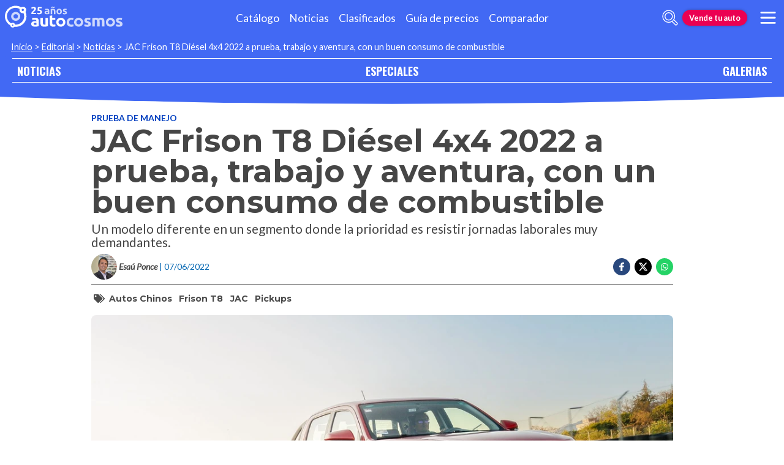

--- FILE ---
content_type: text/html; charset=utf-8
request_url: https://noticias.autocosmos.com.mx/2022/06/07/jac-frison-t8-diesel-4x4-2022-a-prueba-trabajo-y-aventura-con-un-buen-consumo-de-combustible
body_size: 92504
content:
<!DOCTYPE html>
<html lang="es-MX">
<head>
    <title>JAC Frison T8 Di&#xE9;sel 4x4 2022 a prueba, trabajo y aventura, con un buen consumo de combustible</title>
    <link rel="canonical" href="https://noticias.autocosmos.com.mx/2022/06/07/jac-frison-t8-diesel-4x4-2022-a-prueba-trabajo-y-aventura-con-un-buen-consumo-de-combustible" />
    <link rel="preconnect dns-prefetch" href="https://www.googletagmanager.com">
    <link rel="preconnect dns-prefetch" href="https://www.google-analytics.com">
    <meta charset="UTF-8" />
    <meta name="author" content="Autocosmos" />
    <meta name="copyright" content="Autocosmos.com" />
    <meta name="viewport" content="width=device-width, initial-scale=1" />
    <meta name="apple-mobile-web-app-capable" content="yes" />
    <meta name="apple-mobile-web-app-status-bar-style" content="black-translucent" />
    <meta http-equiv="X-UA-Compatible" content="IE=Edge">
    
    <meta name="description" content="Un modelo diferente en un segmento donde la prioridad es resistir jornadas laborales muy demandantes." />
    <meta name="keywords" content="autos chinos, Frison T8, JAC, pickups" />
    <meta property="og:title" content="JAC Frison T8 Di&#xE9;sel 4x4 2022 a prueba, trabajo y aventura, con un buen consumo de combustible" />
    <meta property="og:type" content="article" />
    <meta property="og:url" content="https://noticias.autocosmos.com.mx/2022/06/07/jac-frison-t8-diesel-4x4-2022-a-prueba-trabajo-y-aventura-con-un-buen-consumo-de-combustible" />
    <meta property="og:image" content="https://acnews.blob.core.windows.net/imgnews/large/NAZ_1438788dc8774e68bec7993b33719b9f.webp" />

    <meta property="og:description" content="Un modelo diferente en un segmento donde la prioridad es resistir jornadas laborales muy demandantes." />
    <meta property="og:site_name" content="Autocosmos">
    <meta property="article:published_time" content="2022-06-07" />
    <meta property="article:section" content="Prueba de Manejo" />
    <meta property="article:author" content="Esa&#xFA; Ponce" />
        <meta property="article:tag" content="autos chinos" />
        <meta property="article:tag" content="Frison T8" />
        <meta property="article:tag" content="JAC" />
        <meta property="article:tag" content="pickups" />
    <meta name="twitter:card" content="summary" />
        <meta name="twitter:site" content="@Autocosmos" />
    <meta name="dfp_newsid" content="282a7ed8e1d74a329dae01955c3753a9" />
<meta name="dfp_category" content="prueba-de-manejo" />
<meta name="dfp_tags" content="autos-chinos,frison-t8,jac,pickups" />
<meta name="dfp_author" content="esaú ponce" />
<meta name="dfp_action" content="noticia" />
<meta name="dfp_controller" content="news" />
<meta name="dfp_partner" content="default" />
<meta name="dfp_url" content="https://noticias.autocosmos.com.mx/2022/06/07/jac-frison-t8-diesel-4x4-2022-a-prueba-trabajo-y-aventura-con-un-buen-consumo-de-combustible" />
<meta name="dfp_urlencoded" content="https%3A%2F%2Fnoticias.autocosmos.com.mx%2F2022%2F06%2F07%2Fjac-frison-t8-diesel-4x4-2022-a-prueba-trabajo-y-aventura-con-un-buen-consumo-de-combustible" />

    <link rel="icon" href="/favicon.ico" type="image/x-icon">
    
    
        <link href="/css/style.min.css?v=Qfr6G_H1qAGXpUPRPCfxHcX33r3NDelucJm_kiFosjE" rel="stylesheet" />
    
    
    
<script>
window.dataLayer = window.dataLayer || [];
window.dataLayer.push({'gtm.start': new Date().getTime(),event: 'gtm.js'});
</script>
<script async src="https://www.googletagmanager.com/gtm.js?id=GTM-TV9Z354"></script>
    
    
    <script>
        fetch('https://noticias.autocosmos.com.mx/notify/news', {
            method: 'POST', headers: { 'Content-Type': 'application/x-www-form-urlencoded;charset=UTF-8' },
            body: 'x=' + encodeURIComponent('rBH0J1Mu3gjYfioo1+EySp2uAZVcN1Op')
        })
    </script>
    <script async src="https://securepubads.g.doubleclick.net/tag/js/gpt.js"></script>
<script>
	window.googletag = window.googletag || {};
	googletag.cmd = googletag.cmd || [];
	googletag.cmd.push(function () {
		const ac_advs = [{"id":"O_P_01","adUnit":"/69528700/mx/mx_especiales_galeria_(o_p_01)","sizes":[[1,1]]},{"id":"C_P_02","adUnit":"/69528700/mx/mx_nuevos_catalogo_home_(c_p_02)","sizes":[[300,50],[300,75],[300,100],[300,125],[320,50],[320,100],[728,90],[925,90],[950,90],[970,90],[970,250],[1280,330]]},{"id":"C_P_01","adUnit":"/69528700/mx/mx_nuevos_catalogo_home_(c_p_01)","sizes":[[300,50],[300,75],[300,100],[300,125],[320,50],[320,100],[728,90],[925,90],[950,90],[970,90],[970,250],[1280,330]]},{"id":"C_P_End","adUnit":"/69528700/mx/mx_nuevos_catalogo_home_(c_p_end)","sizes":[[300,50],[300,75],[300,100],[300,125],[320,50],[320,100],[728,90],[925,90],[950,90],[970,90],[970,250],[1280,330]]},{"id":"R_P_03","adUnit":"/69528700/mx/mx_clasificados_busqueda_(r_p_large_03)","sizes":["fluid",[120,600],[160,600],[250,250],[300,50],[300,75],[300,100],[300,125],[300,250],[300,500],[300,600]]},{"id":"R_P_02","adUnit":"/69528700/mx/mx_clasificados_busqueda_(r_p_large_02)","sizes":["fluid",[120,600],[160,600],[250,250],[300,50],[300,75],[300,100],[300,125],[300,250],[300,500],[300,600]]},{"id":"R_P_01","adUnit":"/69528700/mx/mx_clasificados_busqueda_(r_p_large_01)","sizes":["fluid",[120,600],[160,600],[250,250],[300,50],[300,75],[300,100],[300,125],[300,250],[300,500],[300,600]]}];
		ac_advs.forEach(function (s) {
			if (s.sizes && s.sizes.length > 0) { googletag.defineSlot(s.adUnit, s.sizes, s.id).addService(googletag.pubads()) }
			else { googletag.defineOutOfPageSlot(s.adUnit, s.id).addService(googletag.pubads()) }
		});
	});
	googletag.cmd.push(function () {
		var mvs = document.querySelectorAll('meta[name^=dfp_]');
		mvs && mvs.forEach(function (mv) { var vn = mv.getAttribute('name').replace('dfp_', ''); googletag.pubads().setTargeting(vn, mv.getAttribute('content')); });
	});
	googletag.cmd.push(function () { googletag.pubads().enableSingleRequest(); googletag.pubads().collapseEmptyDivs();  googletag.pubads().disableInitialLoad(); googletag.enableServices(); });
</script>


        <!-- SetupAd -->
<script>
+function () {
	const script = document.createElement('script');
	script.src = window.innerWidth < 1000 ? 'https://stpd.cloud/saas/7854' : 'https://stpd.cloud/saas/7811';
	document.head.appendChild(script);
	}();
</script>
        <!-- Facebook Pixel Code -->
<script>
  !function(f,b,e,v,n,t,s)
  {if(f.fbq)return;n=f.fbq=function(){n.callMethod?
  n.callMethod.apply(n,arguments):n.queue.push(arguments)};
  if(!f._fbq)f._fbq=n;n.push=n;n.loaded=!0;n.version='2.0';
  n.queue=[];t=b.createElement(e);t.async=!0;
  t.src=v;s=b.getElementsByTagName(e)[0];
  s.parentNode.insertBefore(t,s)}(window, document,'script',
  'https://connect.facebook.net/en_US/fbevents.js');
  fbq('init', '1636535059969539');
  fbq('track', 'PageView');
</script>
<noscript><img height="1" width="1" style="display:none"
  src="https://www.facebook.com/tr?id=1636535059969539&ev=PageView&noscript=1"
/></noscript>
<!-- End Facebook Pixel Code -->
        
</head>
<body>
    <div class="m-hidden m-overlay" data-toggle="overlay"></div>
    <header class="header">
        
        
        
        <div class="header__container">
    <a href="https://www.autocosmos.com.mx/" class="header__logo" title="Autocosmos, encontrá el auto de tus sueños">
        <img src="/img/logo/logo-white.svg" alt="logo Autocosmos">
    </a>
    <ul class="header__nav" role="navigation">
            <li><a href="https://www.autocosmos.com.mx/catalogo" title="Cat&#xE1;logo" class="subNav__item">Cat&#xE1;logo</a></li>
            <li><a href="https://noticias.autocosmos.com.mx/" title="Noticias" class="subNav__item">Noticias</a></li>
            <li><a href="https://www.autocosmos.com.mx/auto" title="Clasificados" class="subNav__item">Clasificados</a></li>
            <li><a href="https://www.autocosmos.com.mx/guiadeprecios" title="Gu&#xED;a de precios" class="subNav__item">Gu&#xED;a de precios</a></li>
            <li><a href="https://www.autocosmos.com.mx/catalogo/comparar" title="Comparador" class="subNav__item">Comparador</a></li>
    </ul>
    <button class="header__search-button" data-role="mobile-search-button" tabindex="0" aria-label="abrir barra de busqueda" aria-pressed="false" id="search">
        <svg xmlns="http://www.w3.org/2000/svg" class="search-icon" viewBox="0 0 512 512" aria-hidden="true"><path fill="currentColor" d="M505 442.7L405.3 343c-4.5-4.5-10.6-7-17-7H372c27.6-35.3 44-79.7 44-128C416 93.1 322.9 0 208 0S0 93.1 0 208s93.1 208 208 208c48.3 0 92.7-16.4 128-44v16.3c0 6.4 2.5 12.5 7 17l99.7 99.7c9.4 9.4 24.6 9.4 33.9 0l28.3-28.3c9.4-9.4 9.4-24.6.1-34zM208 336c-70.7 0-128-57.2-128-128 0-70.7 57.2-128 128-128 70.7 0 128 57.2 128 128 0 70.7-57.2 128-128 128z" /></svg>
    </button>
    <form class="header__search" action="https://noticias.autocosmos.com.mx/listado" method="get" data-role="mobile-search-input" aria-label="Buscar" role="search" aria-expanded="false" aria-labelledby="search">
        <input name="q" type="text" class="header__search-input" autocomplete="off" placeholder="Buscar noticias...">
        <button type="submit" aria-label="buscar" class="header__search-submit" tabindex="0">
            <svg xmlns="http://www.w3.org/2000/svg" class="search-icon" viewBox="0 0 512 512" aria-hidden="true" style="width: 1.4rem;"><path fill="currentColor" d="M505 442.7L405.3 343c-4.5-4.5-10.6-7-17-7H372c27.6-35.3 44-79.7 44-128C416 93.1 322.9 0 208 0S0 93.1 0 208s93.1 208 208 208c48.3 0 92.7-16.4 128-44v16.3c0 6.4 2.5 12.5 7 17l99.7 99.7c9.4 9.4 24.6 9.4 33.9 0l28.3-28.3c9.4-9.4 9.4-24.6.1-34zM208 336c-70.7 0-128-57.2-128-128 0-70.7 57.2-128 128-128 70.7 0 128 57.2 128 128 0 70.7-57.2 128-128 128z" /></svg>
        </button>
    </form>
        <a href="https://www.autocosmos.com.mx/clasificados" class="btn m-accent m-small header__action" title="Vende tu auto">Vende tu auto</a>
    <button class="hamburger" data-role="menu-burger" aria-label="menu" aria-pressed="false" id="hamburger" tabindex="0">
        <div class="hamburger-icon" aria-hidden="true">
            <div class="hamburger-container">
                <span class="hamburger-bun-top"></span>
                <span class="hamburger-filling"></span>
                <span class="hamburger-bun-bot"></span>
            </div>
        </div>
    </button>
    <nav class="header__burger-nav" data-role="menu-burger-container" role="navigation" aria-expanded="false" aria-labelledby="hamburger"></nav>
</div>
        <div class="breadcrumbs-wrapper">
            
    <nav class='breadcrumbs'>
            <a href="https://www.autocosmos.com.mx/">Inicio</a>
            &gt;
            <a href="https://noticias.autocosmos.com.mx/">Editorial</a>
            &gt;
            <a href="https://noticias.autocosmos.com.mx/listado">Noticias</a>
            &gt;
            <span>JAC Frison T8 Di&#xE9;sel 4x4 2022 a prueba, trabajo y aventura, con un buen consumo de combustible</span>
</nav>


        </div>
    </header>
    <main>
        <section class="footerNav-container">
            <nav class="footerNav">
                <ul>
                    <li><a href="https://noticias.autocosmos.com.mx/">NOTICIAS</a></li>
                    <li><a href="https://especiales.autocosmos.com.mx/">ESPECIALES</a></li>
                    <li><a href="https://galerias.autocosmos.com.mx/">GALERIAS</a></li>
                </ul>
            </nav>
        </section>
            
        <div class="mainNews_container">
    <div class="news-container">
        <article class="news-article" itemscope itemtype="http://schema.org/NewsArticle">
            <meta itemprop="keywords" content="autos chinos,Frison T8,JAC,pickups" />
            <meta itemprop="mainEntityOfPage" content="https://noticias.autocosmos.com.mx/2022/06/07/jac-frison-t8-diesel-4x4-2022-a-prueba-trabajo-y-aventura-con-un-buen-consumo-de-combustible" />
            <header class="section">
                <div class="news-article__breadcrumbs">
                    <a href="https://noticias.autocosmos.com.mx/listado?c=Prueba de Manejo" title="Prueba de Manejo">Prueba de Manejo </a>
                </div>
                <h1 itemprop="headline" class="news-article__title">JAC Frison T8 Di&#xE9;sel 4x4 2022 a prueba, trabajo y aventura, con un buen consumo de combustible</h1>
                <h2 itemprop="description">Un modelo diferente en un segmento donde la prioridad es resistir jornadas laborales muy demandantes.</h2>
                <div class="news-article__info">
                    <div class="news-article__about">
                        <a href="https://noticias.autocosmos.com.mx/listado?a=Esa&#xFA; Ponce" title="Noticias por Esa&#xFA; Ponce">
                            <figure class="news-article__author">
                                <img src="/img/authorimages/esau-ponce.webp" alt="Esa&#xFA; Ponce" onerror="  this.remove()" />
                                <figcaption itemprop="author" itemscope itemtype="http://schema.org/Person"><span itemprop="name">Esa&#xFA; Ponce</span></figcaption>
                            </figure>
                        </a>
                        <p class="m-ellipsis" itemprop="datePublished" content="2022-06-07">| 07/06/2022</p>
                    </div>
                    <div class="news-article__share m-hidden-mobile">
                        <span data-socialcounter="https://noticias.autocosmos.com.mx/2022/06/07/jac-frison-t8-diesel-4x4-2022-a-prueba-trabajo-y-aventura-con-un-buen-consumo-de-combustible"><!--FALTA EL SCRIPT DEL CONTADOR--></span>
                        <div>
                            <ul>
                                <li>
                                    <div class="fb-share-button" data-href="https://noticias.autocosmos.com.mx/2022/06/07/jac-frison-t8-diesel-4x4-2022-a-prueba-trabajo-y-aventura-con-un-buen-consumo-de-combustible" data-size="large" data-mobile-iframe="false">
                                        <a target="_blank" rel="noreferrer noopener" href="https://www.facebook.com/sharer/sharer.php?u=https://noticias.autocosmos.com.mx/2022/06/07/jac-frison-t8-diesel-4x4-2022-a-prueba-trabajo-y-aventura-con-un-buen-consumo-de-combustible" title="Compartir en Facebook" aria-label="Compartir en Facebook" class="btnFbShare fb-xfbml-parse-ignore">
                                            <svg class="svg-inline--fa fa-facebook-f fa-w-9" aria-hidden="true" focusable="false" role="img" xmlns="http://www.w3.org/2000/svg" viewBox="0 0 264 512"><path fill="currentcolor" d="M215.8 85H264V3.6C255.7 2.5 227.1 0 193.8 0 124.3 0 76.7 42.4 76.7 120.3V192H0v91h76.7v229h94V283h73.6l11.7-91h-85.3v-62.7c0-26.3 7.3-44.3 45.1-44.3z"></path></svg>
                                        </a>
                                    </div>
                                </li>
                                <li>
                                    <a href="https://twitter.com/share?url=https://noticias.autocosmos.com.mx/2022/06/07/jac-frison-t8-diesel-4x4-2022-a-prueba-trabajo-y-aventura-con-un-buen-consumo-de-combustible" title="Compartir en Twitter" aria-label="Compartir en Twitter" class="btnTwShare" data-show-count="false" target="_blank" rel="noreferrer noopener">
                                        <svg viewBox="0 0 24 24" aria-hidden="true" fill="white"><g><path d="M18.244 2.25h3.308l-7.227 8.26 8.502 11.24H16.17l-5.214-6.817L4.99 21.75H1.68l7.73-8.835L1.254 2.25H8.08l4.713 6.231zm-1.161 17.52h1.833L7.084 4.126H5.117z"></path></g></svg>
                                    </a>
                                </li>
                                <li>
                                    <a href="https://wa.me/?text=Lee%20esta%20noticia%20en%20autocosmos!%20 https://noticias.autocosmos.com.mx/2022/06/07/jac-frison-t8-diesel-4x4-2022-a-prueba-trabajo-y-aventura-con-un-buen-consumo-de-combustible" title="Compartir en Whatsapp" aria-label="Compartir en Whatsapp" class="btnWpShare" target="_blank" rel="noreferrer noopener">
                                        <svg class="svg-inline--fa fa-whatsapp fa-w-14 fa-lg" aria-hidden="true" focusable="false" role="img" xmlns="http://www.w3.org/2000/svg" viewBox="0 0 448 512"><path fill="currentcolor" d="M380.9 97.1C339 55.1 283.2 32 223.9 32c-122.4 0-222 99.6-222 222 0 39.1 10.2 77.3 29.6 111L0 480l117.7-30.9c32.4 17.7 68.9 27 106.1 27h.1c122.3 0 224.1-99.6 224.1-222 0-59.3-25.2-115-67.1-157zm-157 341.6c-33.2 0-65.7-8.9-94-25.7l-6.7-4-69.8 18.3L72 359.2l-4.4-7c-18.5-29.4-28.2-63.3-28.2-98.2 0-101.7 82.8-184.5 184.6-184.5 49.3 0 95.6 19.2 130.4 54.1 34.8 34.9 56.2 81.2 56.1 130.5 0 101.8-84.9 184.6-186.6 184.6zm101.2-138.2c-5.5-2.8-32.8-16.2-37.9-18-5.1-1.9-8.8-2.8-12.5 2.8-3.7 5.6-14.3 18-17.6 21.8-3.2 3.7-6.5 4.2-12 1.4-32.6-16.3-54-29.1-75.5-66-5.7-9.8 5.7-9.1 16.3-30.3 1.8-3.7.9-6.9-.5-9.7-1.4-2.8-12.5-30.1-17.1-41.2-4.5-10.8-9.1-9.3-12.5-9.5-3.2-.2-6.9-.2-10.6-.2-3.7 0-9.7 1.4-14.8 6.9-5.1 5.6-19.4 19-19.4 46.3 0 27.3 19.9 53.7 22.6 57.4 2.8 3.7 39.1 59.7 94.8 83.8 35.2 15.2 49 16.5 66.6 13.9 10.7-1.6 32.8-13.4 37.4-26.4 4.6-13 4.6-24.1 3.2-26.4-1.3-2.5-5-3.9-10.5-6.6z"></path></svg>
                                    </a>
                                </li>
                            </ul>
                        </div>
                    </div>
                </div>
                    <section class="section news-article__tags header__tags">
                        <h5>
                            <svg class="svg-inline--fa fa-tags fa-w-20" aria-hidden="true" focusable="false" role="img" xmlns="http://www.w3.org/2000/svg" viewBox="0 0 640 512"><path fill="currentcolor" d="M497.941 225.941L286.059 14.059A48 48 0 0 0 252.118 0H48C21.49 0 0 21.49 0 48v204.118a48 48 0 0 0 14.059 33.941l211.882 211.882c18.744 18.745 49.136 18.746 67.882 0l204.118-204.118c18.745-18.745 18.745-49.137 0-67.882zM112 160c-26.51 0-48-21.49-48-48s21.49-48 48-48 48 21.49 48 48-21.49 48-48 48zm513.941 133.823L421.823 497.941c-18.745 18.745-49.137 18.745-67.882 0l-.36-.36L527.64 323.522c16.999-16.999 26.36-39.6 26.36-63.64s-9.362-46.641-26.36-63.64L331.397 0h48.721a48 48 0 0 1 33.941 14.059l211.882 211.882c18.745 18.745 18.745 49.137 0 67.882z"></path></svg>
                        </h5>
                            <a href="https://noticias.autocosmos.com.mx/listado?t=autos chinos" title="autos chinos">autos chinos</a>
                            <a href="https://noticias.autocosmos.com.mx/listado?t=Frison T8" title="Frison T8">Frison T8</a>
                            <a href="https://noticias.autocosmos.com.mx/listado?t=JAC" title="JAC">JAC</a>
                            <a href="https://noticias.autocosmos.com.mx/listado?t=pickups" title="pickups">pickups</a>
                    </section>
            </header>
            <section class="section news-article__content">
                    <figure>
                            <picture>
                                <source media="(min-width: 1300px)" srcset="https://acnews.blob.core.windows.net/imgnews/extralarge/NAZ_1438788dc8774e68bec7993b33719b9f.webp">
                                <source media="(min-width: 480px)" srcset="https://acnews.blob.core.windows.net/imgnews/large/NAZ_1438788dc8774e68bec7993b33719b9f.webp">
                                <img itemprop="image" src="https://acnews.blob.core.windows.net/imgnews/medium/NAZ_1438788dc8774e68bec7993b33719b9f.webp" alt="JAC Frison T8 Di&#xE9;sel 4x4 2022 a prueba, trabajo y aventura, con un buen consumo de combustible" onerror=" this.remove();" />
                            </picture>
                    </figure>
                <div>
                    <section id="newsText" data-role="newsText" class="news-article__body" itemprop="articleBody"><p>La raza de caballo Fris&oacute;n es oriunda de Pa&iacute;ses Bajos y se caracteriza por su hermoso pelaje mayormente negro, as&iacute; como por su imponente y elegante estampa. Pero, sobre todo, por su nobleza. Por todo ello, son favoritos en las competencias ecuestres alrededor del mundo.&nbsp;</p>

<p>Asimismo, este caballo sirve como inspiraci&oacute;n para nombrar a la l&iacute;nea de pickups de JAC. De hecho, frente a tu pantalla tienes la <a href="https://noticias.autocosmos.com.mx/2021/12/15/jac-frison-t8-diesel-4x4-2022-llega-a-mexico-mas-opciones-para-rivalizar-con-hilux-y-ranger" target="_blank" rel="noreferrer noopener"><strong>Frison T8 Di&eacute;sel 4x4 2022</strong></a>, que como su nombre precisa se trata de la versi&oacute;n enfocada a cumplir labores de trabajo rudo, al mismo tiempo que puede convertirse en un veh&iacute;culo id&oacute;neo para los amantes de la aventura. La verdad, es que se trata de una camioneta con una propuesta &uacute;nica dentro de su segmento. Conozc&aacute;mosla.</p>

<p><img alt="" src="https://acnews.blob.core.windows.net/imgnews/paragraph/NPAZ_eaf674f7feb54d4b90b470001cb0f4aa.webp"></p>

<h2><strong>Dise&ntilde;o ligeramente diferente</strong></h2>

<p>Est&eacute;ticamente, la <a href="https://noticias.autocosmos.com.mx/2022/01/28/jac-frison-t8-diesel-4x4-2022-inicia-ventas-en-mexico-la-rival-china-de-l200-frontier-y-hilux" target="_blank" rel="noreferrer noopener"><strong>JAC Frison T8 Di&eacute;sel 4x4 2022</strong></a> es virtualmente id&eacute;ntica al resto de la gama. Pero esto no quiere decir que no existan diferenciadores, los cuales los podemos encontrar en los laterales, siendo las insignias DIESEL 4x4, as&iacute; como el distintivo 4x4 en la tapa de la batea. Otra adici&oacute;n, es la protecci&oacute;n de bajos. De ah&iacute;, en m&aacute;s, no hay mayores distintivos.</p>

<p><iframe allow="autoplay; clipboard-write; encrypted-media; picture-in-picture; web-share" allowfullscreen="true" frameborder="0" height="314" scrolling="no" src="https://www.facebook.com/plugins/video.php?height=314&amp;href=https%3A%2F%2Fwww.facebook.com%2Fautocosmos.web%2Fvideos%2F739921123816504%2F&amp;show_text=false&amp;width=560&amp;t=0" style="border:none;overflow:hidden" width="560"></iframe></p>

<p>Sin embargo, es al ingresar al interior donde encontramos las principales diferencias, ya que J<strong>AC prescindi&oacute; de todo aquello que podr&iacute;a generar alg&uacute;n conflicto durante el trabajo arduo</strong>. Lo m&aacute;s evidente la ausencia de la pantalla t&aacute;ctil, la cual cede su lugar a un equipo de sonido muy sencillo.</p>

<p><img alt="" src="https://acnews.blob.core.windows.net/imgnews/paragraph/NPAZ_4b0649a55771439a909961c4f8f08d65.webp"></p>

<h3><strong>JAC Frison T8 Diesel 4x4 2022: Equipamiento destacado</strong></h3>

<ul>
	<li>&nbsp;&nbsp;&nbsp; Cristales el&eacute;ctricos</li>
	<li>&nbsp;&nbsp;&nbsp; Luces de manejo diurno</li>
	<li>&nbsp;&nbsp;&nbsp; Rines de aluminio de 18&rdquo;</li>
	<li>&nbsp;&nbsp;&nbsp; Roll-bar en la parte trasera</li>
	<li>&nbsp;&nbsp;&nbsp; Bedliner para batea</li>
	<li>&nbsp;&nbsp;&nbsp; Control crucero</li>
	<li>&nbsp;&nbsp;&nbsp; Computadora de viaje</li>
	<li>&nbsp;&nbsp;&nbsp; Radio con Bluetooth, USB</li>
	<li>&nbsp;&nbsp;&nbsp; Toma de 12 V</li>
	<li>&nbsp;&nbsp;&nbsp; 4 bocinas</li>
</ul>

<p><strong>M&aacute;s all&aacute; de la radio FM/AM la mayor conectividad ser&iacute;a a trav&eacute;s del Bluetooth. </strong>Sin duda, es un elemento que extra&ntilde;ar&aacute;n los amantes de la tecnolog&iacute;a, pero la marca insiste que est&aacute; enfocada en el trabajo rudo, as&iacute; que ah&iacute; se justifica su ausencia. Solo cuenta con un puerto USB. <strong>Para compensar la ausencia de c&aacute;mara de reversa, se recurre a sensores, que igual son de gran ayuda.</strong></p>

<p><iframe allow="autoplay; clipboard-write; encrypted-media; picture-in-picture; web-share" allowfullscreen="true" frameborder="0" height="314" scrolling="no" src="https://www.facebook.com/plugins/video.php?height=314&amp;href=https%3A%2F%2Fwww.facebook.com%2Fautocosmos.web%2Fvideos%2F720812709373944%2F&amp;show_text=false&amp;width=560&amp;t=0" style="border:none;overflow:hidden" width="560"></iframe></p>

<p>Y es justo aqu&iacute;, donde exigen algunas discrepancias. Los acabados y materiales, son buenos para un veh&iacute;culo de car&aacute;cter personal. El volante multifunci&oacute;n y palanca est&aacute;n forrados en &ldquo;piel&rdquo;. De hecho, hay insertos de cuero sint&eacute;tico en el tablero, en las puertas y en el reposabrazos central. <strong>La verdad, es que visualmente, es un material que le da un toque de elegancia, pero en el trabajo duro, en ese d&oacute;nde se suelen someter a los veh&iacute;culos a un gran maltrato, esa superficie podr&iacute;a da&ntilde;arse.</strong> Las vestiduras son de tela sencilla.</p>

<h3><strong>JAC Frison T8 Diesel 4x4 2022: Seguridad</strong></h3>

<ul>
	<li>&nbsp;&nbsp;&nbsp; Frenos con ABS y EBD</li>
	<li>&nbsp;&nbsp;&nbsp; Sistema de Invalidaci&oacute;n de Frenos (BOS)</li>
	<li>&nbsp;&nbsp;&nbsp; Bolsas de aire para conductor y pasajero</li>
	<li>&nbsp;&nbsp;&nbsp; Sensores de estacionamiento trasero</li>
	<li>&nbsp;&nbsp;&nbsp; Cinturones de seguridad delanteros con ajuste de altura y pretensionador</li>
	<li>&nbsp;&nbsp;&nbsp; Discos delanteros de disco y traseros de tambor</li>
	<li>&nbsp;&nbsp;&nbsp; Llanta de refacci&oacute;n de tama&ntilde;o completo</li>
</ul>

<p><img alt="" src="https://acnews.blob.core.windows.net/imgnews/paragraph/NPAZ_837c0df75c70485480c5c7458c469e2c.webp"></p>

<p>En cuanto a equipamiento, se tiene lo justo, necesario y poco m&aacute;s. Los espejos son el&eacute;ctricos, mientras que el ajuste de los asientos, freno de mano e incluso aire acondicionado son manuales. Las viseras, no tienen espejo, ni tampoco espejo de vanidad. Es aqu&iacute;, donde vemos que todo es sencillo, pero pensado para resistir el maltrato, prescindiendo de todo lo electr&oacute;nico que podr&iacute;a generar alg&uacute;n conflicto. Aqu&iacute;, si hay coherencia, con el perfil del veh&iacute;culo.</p>

<p>Bueno, pasando a las plazas traseras, tenemos que pr&aacute;cticamente no hay amenidades, m&aacute;s all&aacute; de los elevavidrios traseros, o de las tres cabeceras, as&iacute; como un peque&ntilde;o espacio para colocar objetos. <strong>El espacio sin ser el mejor, es bastante competente al tratarse de una pickup mediana.</strong></p>

<h2><strong>A todo galope</strong></h2>

<p><strong><img alt="" src="https://acnews.blob.core.windows.net/imgnews/paragraph/NPAZ_426b5fc7740d445a8c4ebd9578a44f10.webp"></strong></p>

<p>En el apartado t&eacute;cnico, tenemos que <strong>la JAC Frison T8 Di&eacute;sel 4x4 2022 es impulsada por un motor turbodi&eacute;sel de 2.0 litros capaz de entregar 139 caballos y 236 lb-pie de torque</strong>, el cual se acopla a una transmisi&oacute;n manual de seis velocidades. La tracci&oacute;n puede ser sencilla, (2H) o a trav&eacute;s de una sencilla perilla ubicada en el tablero cambiarla a 4X4, ya sea 4H o 4L.</p>

<p>El propulsor funciona muy bien. Contrario a algunos di&eacute;sel que pueden ser tractores con torque infinito, la Frison T8 Di&eacute;sel presume un desempe&ntilde;o menos brutal y por el contrario es m&aacute;s d&oacute;cil. La mayor parte del tiempo, el propulsor entrega un desempe&ntilde;o adecuado, sobre todo en ambientes urbanos y terracer&iacute;as. Su mejor rango en carretera es circulando en sexta a 110 km/h.</p>

<h3><strong>JAC Frison T8 Diesel 4x4 2022: Motor</strong></h3>

<ul>
	<li>&nbsp;&nbsp;&nbsp; Motor 2.0 litros di&eacute;sel CTI</li>
	<li>&nbsp;&nbsp;&nbsp; Potencia de 139 hp y 236 lb-pie de torque</li>
	<li>&nbsp;&nbsp;&nbsp; Transmisi&oacute;n manual de seis velocidades.</li>
	<li>&nbsp;&nbsp;&nbsp; Norma de emisiones Euro V</li>
	<li>&nbsp;&nbsp;&nbsp; Tracci&oacute;n 4x4 (2H, 4H y 4L)</li>
</ul>

<p>De entre sus rivales directos (enti&eacute;ndase Toyota Hilux Di&eacute;sel MT, Nissan Frontier DC Di&eacute;sel 4x4 y Mitsubishi L200 GLX Di&eacute;sel 4x4 -todos en el rango de las 300 lb-pie-), la Fris&oacute;n T8, es la de menor torque, lo cual queda evidenciado en situaciones donde hay que ganar velocidad, como al incorporarse en una v&iacute;a r&aacute;pida, ya que es mejor buscar el mejor momento del turbo el cual se da superando las 3,000 rpm.</p>

<p><iframe allow="autoplay; clipboard-write; encrypted-media; picture-in-picture; web-share" allowfullscreen="true" frameborder="0" height="314" scrolling="no" src="https://www.facebook.com/plugins/video.php?height=314&amp;href=https%3A%2F%2Fwww.facebook.com%2Fautocosmos.web%2Fvideos%2F1908423466035656%2F&amp;show_text=false&amp;width=560&amp;t=0" style="border:none;overflow:hidden" width="560"></iframe></p>

<p>Por su parte,<strong> el esquema de suspensiones est&aacute; compuesto por doble horquilla delante de puesta a punto confortable, mientras que atr&aacute;s yace una trasera de eje r&iacute;gido con ballestas</strong>, que, por su naturaleza, es muy dura. Se maneja como camioneta de antes, es un poco saltarina, y en algunos baches puede llegar a incomodar, pero los que saben, est&aacute;n conscientes de que este tipo de elementos son robustos como un cami&oacute;n de carga. Esto nos habla de que est&aacute; pensada para el maltrato.</p>

<p><img alt="" src="https://acnews.blob.core.windows.net/imgnews/paragraph/NPAZ_b91fd166e50d4c88962f6e415deb3f7e.webp"></p>

<h3><strong>JAC Frison T8 Diesel 4x4 2022: Dimensiones y capacidad</strong></h3>

<ul>
	<li>&nbsp;&nbsp;&nbsp; 5,325 mm&nbsp;&nbsp;&nbsp;&nbsp;&nbsp;&nbsp;&nbsp;&nbsp;&nbsp;&nbsp; largo</li>
	<li>&nbsp;&nbsp;&nbsp; 1,830 mm&nbsp;&nbsp;&nbsp;&nbsp;&nbsp;&nbsp;&nbsp;&nbsp;&nbsp;&nbsp; alto</li>
	<li>&nbsp;&nbsp;&nbsp; 1,880 mm&nbsp;&nbsp;&nbsp;&nbsp;&nbsp;&nbsp;&nbsp;&nbsp;&nbsp;&nbsp; ancho</li>
	<li>&nbsp;&nbsp;&nbsp; 3,090 mm&nbsp;&nbsp;&nbsp;&nbsp;&nbsp;&nbsp;&nbsp;&nbsp;&nbsp;&nbsp; distancia entre ejes</li>
	<li>&nbsp;&nbsp;&nbsp; 900 kg&nbsp;&nbsp;&nbsp;&nbsp;&nbsp;&nbsp;&nbsp;&nbsp;&nbsp;&nbsp;&nbsp;&nbsp;&nbsp;&nbsp;&nbsp;&nbsp; de capacidad de carga</li>
	<li>&nbsp;&nbsp;&nbsp; 740-1800 kg&nbsp;&nbsp;&nbsp;&nbsp;&nbsp; &nbsp;capacidad de arrastre</li>
</ul>

<p>Ya que tocamos este punto. <strong>La marca anuncia una capacidad de carga de 900 kilogramos</strong>, mientras que el arrastre var&iacute;a entre los 750&nbsp; kilos hasta los 1,800 kg si es que usa un sistema de frenado en remolque. La batea que viene cubierta con bedliner, anuncia un volumen de 1,085 litros.<strong> En total pude contar con 4 gancho de sujeci&oacute;n y es importante mencionar que la tapa baja de forma brusca</strong>, por lo que debes de tener cuidado al momento de abrirla y cerrarla.</p>

<h2><strong>Consumo de combustible</strong></h2>

<p><strong><img alt="" src="https://acnews.blob.core.windows.net/imgnews/paragraph/NPAZ_706ddd1b222b40ddafc24a2dec5ca06e.webp"></strong></p>

<p>Como ya es costumbre en <a href="https://www.autocosmos.com.mx/" target="_blank" rel="noreferrer noopener"><strong>Autocosmos</strong></a>, nos tomamos el tiempo de realizar su respectiva <strong>prueba de consumo</strong>. Se traz&oacute; una ruta que nos permitiera enfrentarnos al pesado tr&aacute;fico de la Ciudad de M&eacute;xico, al mismo tiempo que manejamos en carretera por la M&eacute;xico-Pachuca. Al mismo tiempo, nos dimos una escapada por caminos rurales cercanos a la capital hidalguense, donde jugamos con la tracci&oacute;n 4x4. La &uacute;nica condicionante, era no circular m&aacute;s all&aacute; de los l&iacute;mites legales, sin que ello significase abstenerse de realizar adelantamientos. El aire acondicionado, estuvo encendido la mayor parte del tiempo. Lamentablemente, no pudimos conseguir objetos pesados.</p>

<p>En total, <strong>la JAC Frison T8 Di&eacute;sel 4x4 recorri&oacute; 176.6 kil&oacute;metros para los cuales requiri&oacute; 14.8 litros</strong>. Esto nos da un rendimiento combinado real de <strong>11.9 kil&oacute;metro por litro</strong>. Cifra que, me pareci&oacute; muy buena, ya que es m&aacute;s propia de autos compactos, que de una camioneta de 1.9 toneladas de peso y 5.3 metros de largo. <strong>De hecho, para ser franco, creo que este apartado podr&iacute;a ser su mayor argumento de venta.</strong></p>

<h2><strong>Conclusi&oacute;n</strong></h2>

<p><img alt="" src="https://acnews.blob.core.windows.net/imgnews/paragraph/NPAZ_29f44d0310934f6994ff3d06e6ed6bf3.webp"></p>

<p><strong>Esta pickup es el modelo m&aacute;s vendido de JAC en M&eacute;xico</strong> y la <strong><a href="https://www.autocosmos.com.mx/catalogo/vigente/jac/frison-t8" target="_blank" rel="noreferrer noopener">Frison T8 Di&eacute;sel 4x4</a> resulta un excelente complemento a la gama</strong>. La imagen personal, as&iacute; como los acabados m&aacute;s enfocados al confort, hacen que esta camioneta est&eacute; enfocada en aquellos profesionales que requieren de un veh&iacute;culo que les permita cumplir con sus deberes laborales, ya sea en construcciones, miner&iacute;a, o ambientes forestales, pero que, al mismo tiempo, les permita cumplir con la familia o incluso en actividades recreativas o al aire libre.</p>

<p>Tal vez, se heche de menos la pantalla y puede que las 236 lb-pie no marquen mucha diferencia con respecto al modelo a gasolina, pero a cambio, <strong>recibes una camioneta con una desatacada eficiencia de combustible y una mayor movilidad por caminos agrestes.</strong></p>

<p>Como es costumbre en la marca, <strong>ofrece un poco m&aacute;s de equipamiento que sus contrincantes directos, aunque en esta ocasi&oacute;n, el precio de $559,000 pesos, es equiparable directamente a los productos de Toyota y Nissan</strong> cuyo perfil es mayoritariamente laboral.</p>
</section>
                    
                    <div class="m-overflow-hidden" style="width:100%;"></div>
                        <section class="related-galleries">
                                    <section class="related-galleries__presentation">
                                        <picture>
                                            <source media="(min-width: 480px)" srcset="https://acnews.blob.core.windows.net/imggallery/1024x768/GAZ_e598e7f9b973497db7bdeb5e5b27a3ea.webp">
                                            <img src="https://acnews.blob.core.windows.net/imggallery/800x600/GAZ_e598e7f9b973497db7bdeb5e5b27a3ea.webp" alt="JAC Frison T8 Di&#xE9;sel 4x4 2022 a prueba" />
                                        </picture>
                                        <p><span class="m-ellipsis">Galería de JAC Frison T8 Di&#xE9;sel 4x4 2022 a prueba</span><a href="https://galerias.autocosmos.com.mx/2022/06/07/jac-frison-t8-diesel-4x4-2022-a-prueba" title="Ir a la galeria">Ir a la galería</a></p>
                                        <button type="button" data-gallery-slider="trigger" data-gallery-slider-target="#bfbc663ea157494b8f53ea60952b2649" role="presentation" aria-label="gallery trigger"></button>
                                        <div class="race__gallery">
                                            <p class="race-counter m-start">1</p>
                                            <svg xmlns="http://www.w3.org/2000/svg" id="car-racer" xmlns:xlink="http://www.w3.org/1999/xlink" viewBox="0 0 635.41 439.9"><defs><linearGradient id="a" x1="389.21" y1="279.4" x2="389.21" y2="151.4" gradientUnits="userSpaceOnUse"><stop offset="0" stop-color="#fff" /><stop offset="1" stop-color="#cbecfb" /></linearGradient><linearGradient id="b" x1="238.96" y1="279.4" x2="238.96" y2="151.4" xlink:href="#a" /><linearGradient id="c" x1="311.96" y1="362.4" x2="311.96" y2="143.56" gradientUnits="userSpaceOnUse"><stop offset="0" stop-color="#ee512a" /><stop offset="0.99" stop-color="#bf3325" /></linearGradient><linearGradient id="d" x1="471.71" y1="334.4" x2="471.71" y2="308.4" gradientUnits="userSpaceOnUse"><stop offset="0" stop-color="#fff" /><stop offset="0.99" stop-color="#fceecf" /></linearGradient><linearGradient id="e" x1="539.71" y1="334.4" x2="539.71" y2="308.4" xlink:href="#d" /><linearGradient id="f" x1="504.21" y1="369.4" x2="504.21" y2="349.4" gradientUnits="userSpaceOnUse"><stop offset="0" stop-color="#f2f2f2" /><stop offset="0.99" stop-color="#b3b3b3" /></linearGradient><linearGradient id="g" x1="81.21" y1="355.4" x2="81.21" y2="327.4" xlink:href="#f" /></defs><title>cuentasMesa de trabajo 3 copia 13</title><path d="M199.71,362.4a32,32,0,0,1-32,32l-14.5-.5-17.5-31.5-23.5-.5-4-41,91-1Z" style="fill:#434343" /><circle cx="482.71" cy="362.4" r="32" style="fill:#383838" /><path d="M441.71,362.4a32,32,0,0,1-64,0l-21.5-.5-6-41,91-1Z" style="fill:#434343" /><circle cx="240.71" cy="362.4" r="32" style="fill:#383838" /><polygon points="379.71 151.4 469.71 275.4 467.71 279.4 390.71 279.4 308.71 151.4 379.71 151.4" style="fill:url(#a)" /><path d="M209.21,155.9c-82.63,29.77-106.89,73.91-109,123.5h277.5l-82-128Z" style="fill:url(#b)" /><path d="M295.93,155.4C186.6,152.62,118,192.62,106.21,275.4h269.5L299.68,158A4,4,0,0,0,295.93,155.4Z" style="fill:none" /><path d="M524.62,282.34l-54.91-6.94h-71l-77-120H377.6a2.64,2.64,0,0,0,2.41-3.73l-.75-1.66a9.57,9.57,0,0,0-8.71-5.61c-162.45-4.69-230,8.56-266.84,82.51a5.92,5.92,0,0,0-4.45-2H77a9.79,9.79,0,0,0-9.79,9.79h0a6.2,6.2,0,0,0,6.2,6.21h4.71A8.09,8.09,0,0,1,86.21,249v24.1a14.49,14.49,0,0,0-.5,3.71V302a4.46,4.46,0,0,1-2,3.69l-.87.58a7.07,7.07,0,0,0-3.15,5.89v33.09A17.11,17.11,0,0,0,96.82,362.4h17.39v-.5c0-21.81,17.68-38.5,39.5-38.5s39.5,16.69,39.5,38.5v.5h163a2.62,2.62,0,0,0,0-.28,39.5,39.5,0,1,1,79-1.22q0,.75,0,1.5H549.59a7.12,7.12,0,0,0,7.12-7.12V318.74A36.69,36.69,0,0,0,524.62,282.34ZM188.21,275.4h-82c7.24-50.73,35.8-85.39,82-104Zm179,0h-159V164.67c25.2-7,54.59-10.11,87.72-9.27a4,4,0,0,1,3.75,2.59l76,117.41Z" style="fill:url(#c)" /><circle cx="395.71" cy="362.4" r="32" style="fill:#707070" /><circle cx="395.71" cy="362.4" r="15" style="fill:#c4c4c4" /><circle cx="153.71" cy="362.4" r="32" style="fill:#707070" /><circle cx="153.71" cy="362.4" r="15" style="fill:#c4c4c4" /><circle cx="471.71" cy="321.4" r="13" style="fill:url(#d)" /><circle cx="539.71" cy="321.4" r="13" style="fill:url(#e)" /><path d="M494.71,335.4a1,1,0,0,1-1-1v-26a1,1,0,0,1,2,0v26A1,1,0,0,1,494.71,335.4Z" style="fill:#b32f25" /><path d="M499.71,335.4a1,1,0,0,1-1-1v-26a1,1,0,0,1,2,0v26A1,1,0,0,1,499.71,335.4Z" style="fill:#b32f25" /><path d="M505.71,335.4a1,1,0,0,1-1-1v-26a1,1,0,0,1,2,0v26A1,1,0,0,1,505.71,335.4Z" style="fill:#b32f25" /><path d="M510.71,335.4a1,1,0,0,1-1-1v-26a1,1,0,0,1,2,0v26A1,1,0,0,1,510.71,335.4Z" style="fill:#b32f25" /><path d="M516.71,335.4a1,1,0,0,1-1-1v-26a1,1,0,0,1,2,0v26A1,1,0,0,1,516.71,335.4Z" style="fill:#b32f25" /><path d="M85.71,277.4h2a10,10,0,0,1,10,10v0a10,10,0,0,1-10,10h-2a0,0,0,0,1,0,0v-20A0,0,0,0,1,85.71,277.4Z" style="fill:red" /><rect x="211.21" y="294.9" width="18" height="6" style="fill:#b32f25" /><path d="M341.21,257.9h17a18,18,0,0,1,18,18v0a0,0,0,0,1,0,0h-35a0,0,0,0,1,0,0v-18A0,0,0,0,1,341.21,257.9Z" style="fill:#b32f25" /><rect x="440.71" y="349.4" width="127" height="20" rx="10" style="fill:url(#f)" /><rect x="71.71" y="327.4" width="19" height="28" rx="9.5" style="fill:url(#g)" /><circle cx="110.21" cy="308.9" r="9" style="fill:#b32f25" /></svg>
                                            <p class="race-counter m-end">16</p>
                                        </div>
                                    </section>
                        </section>
                        <section>
                                <section class="news-article__videoFirst">
                                    <div class="video-card__container">
    <picture class="video-card__img">
        <source media="(min-width: 1024px)" srcset="//img.youtube.com/vi/CRZgoq49MuY/maxresdefault.jpg" />
        <source media="(min-width: 768px)" srcset="//img.youtube.com/vi/CRZgoq49MuY/sddefault.jpg" />
        <source media="(min-width: 480px)" srcset="//img.youtube.com/vi/CRZgoq49MuY/hqdefault.jpg" />
        <img src="//img.youtube.com/vi/CRZgoq49MuY/hqdefault.jpg" alt="JAC Frison T8 Di&#xE9;sel 4x4 2022" />
    </picture>
    <a href="//www.youtube.com/embed/CRZgoq49MuY" class="video-card__trigger" data-rvideo-target="#rv_f8444448c37a4ed0bf5d27650893d6dc" data-rvideo-src="//www.youtube.com/embed/CRZgoq49MuY?rel=0&autoplay=1&modestbranding=0&showinfo=0&enablejsapi=1">
        <svg xmlns="http://www.w3.org/2000/svg" viewBox="0 0 210 210"><defs><linearGradient id="a505683b-f5b4-482f-ae2b-68a39e49780b" x1="70.61" y1="137.29" x2="88.61" y2="176.21" gradientUnits="userSpaceOnUse"><stop offset="0" stop-color="#4369f4" stop-opacity="0" /><stop offset="1" stop-color="#4369f4" /></linearGradient><linearGradient id="edbf5c19-38ca-4ecd-944b-73618e2c13ac" x1="4487.86" y1="-1350.23" x2="4508.69" y2="-1305.2" gradientTransform="matrix(-0.5, -0.84, 0.84, -0.5, 3532.89, 3211.96)" xlink:href="#a505683b-f5b4-482f-ae2b-68a39e49780b" /></defs><g id="bd8c9621-8fd7-4275-a53d-a100a3cfd5aa" data-name="Capa 2"><g id="a95ef212-4289-4b74-9f55-45c584f13bb6" data-name="Capa 1"><g style="opacity:0.5"><circle cx="105" cy="105" r="105" style="fill:currentcolor" /></g><path d="M74.87,75.93a9.43,9.43,0,0,1,9.4,9.46l-.36,76.73a9.43,9.43,0,1,1-18.85-.06l.36-76.73A9.42,9.42,0,0,1,74.87,75.93Z" style="fill:#fff" /><polygon points="66.92 167.46 83.9 153.96 84.13 127.94 65.06 142.94 65.06 163.86 66.92 167.46" style="fill:url(#a505683b-f5b4-482f-ae2b-68a39e49780b)" /><path d="M174.58,102.62a9.27,9.27,0,0,1-3.2,12.71L79.11,170.77a9.24,9.24,0,1,1-9.52-15.84l92.27-55.45A9.26,9.26,0,0,1,174.58,102.62Z" style="fill:#fff" /><path d="M174.63,104.36l-8.29-7.65L135.75,115.2l22.94,7.65,10.84-6.38c2.66-1.41,4.3-2.9,5.1-4.46Z" style="fill:url(#edbf5c19-38ca-4ecd-944b-73618e2c13ac)" /><path d="M174.69,111.91a9.25,9.25,0,0,0-3.17-12.69L79.65,44a9.24,9.24,0,1,0-9.52,15.84L162,115.06A9.25,9.25,0,0,0,174.69,111.91Z" style="fill:#fff" /></g></g></svg>
    </a>
    <div id="rv_f8444448c37a4ed0bf5d27650893d6dc" style="display:none;">
    </div>
</div>
                                    <p class="video-in-news__title">JAC Frison T8 Di&#xE9;sel 4x4 2022</p>
                                </section>
                        </section>
                    
                        <section class="card-catalogo">
                            <div class="card-catalogo__body">
                                <img src="https://acroadtrip.blob.core.windows.net/catalogo-imagenes/l/RT_V_d5c18756c012415cbb4ec09daccb8b75.jpg" class="img-responsive" alt="JAC Frison T8" />
                                <div class="card-catalogo__info">
                                    <h4><a href="https://www.autocosmos.com.mx/catalogo/vigente/jac/frison-t8?utm_source=acs&amp;utm_medium=widget&amp;utm_campaign=news" title="JAC Frison T8">JAC Frison T8</a></h4>
                                        <p>Precio desde:<strong> $459,000</strong></p>
                                    <div class="btn-container">
                                        <a class="btn m-primary" href="https://www.autocosmos.com.mx/catalogo/vigente/jac/frison-t8?utm_source=acs&amp;utm_medium=widget&amp;utm_campaign=news" title="JAC Frison T8">Consulta</a>
                                            <a class="btn m-primary m-test-drive" href="https://www.autocosmos.com.mx/catalogo/vigente/jac/frison-t8?utm_source=acs&amp;utm_medium=widget&amp;utm_campaign=news" title="Reserva test drive JAC Frison T8"><img src="/img/icon-testdrive.svg" alt="Test Drive Chevrolet Onix" class="icon-test-drive">Test Drive</a>
                                    </div>
                                </div>
                            </div>
                            <footer class="cheapest-card">
                                    <a class="cheapest-card__link m-financiado" href="https://www.autocosmos.com.mx/auto/usado/jac/frison-t8?seccion=financiados&amp;utm_source=acs&amp;utm_medium=widget&amp;utm_campaign=news" title="JAC Frison T8 usados en mensualidades">
                                        <p>Cuota desde</p>
                                        <strong>$6,647</strong>
                                    </a>
                                    <a class="cheapest-card__link m-nuevo" href="https://www.autocosmos.com.mx/auto/usado/jac/frison-t8?seccion=financiados&amp;utm_source=acs&amp;utm_medium=widget&amp;utm_campaign=news" title="JAC Frison T8 usados en mensualidades">
                                        <p>Nuevos Cuota desde</p>
                                        <strong>$6,647</strong>
                                    </a>
                                    <a class="cheapest-card__link m-usado" href="https://www.autocosmos.com.mx/auto/usado/jac/frison-t8?seccion=financiados&amp;utm_source=acs&amp;utm_medium=widget&amp;utm_campaign=news" title="JAC Frison T8 usados en mensualidades">
                                        <p>Usados Cuota desde</p>
                                        <strong>$6,647</strong>
                                    </a>
                            </footer>
                        </section>
                </div>
            </section>
                <section class="section news-article__tags">
                    <h5>
                        <svg class="svg-inline--fa fa-tags fa-w-20" aria-hidden="true" focusable="false" role="img" xmlns="http://www.w3.org/2000/svg" viewBox="0 0 640 512"><path fill="currentcolor" d="M497.941 225.941L286.059 14.059A48 48 0 0 0 252.118 0H48C21.49 0 0 21.49 0 48v204.118a48 48 0 0 0 14.059 33.941l211.882 211.882c18.744 18.745 49.136 18.746 67.882 0l204.118-204.118c18.745-18.745 18.745-49.137 0-67.882zM112 160c-26.51 0-48-21.49-48-48s21.49-48 48-48 48 21.49 48 48-21.49 48-48 48zm513.941 133.823L421.823 497.941c-18.745 18.745-49.137 18.745-67.882 0l-.36-.36L527.64 323.522c16.999-16.999 26.36-39.6 26.36-63.64s-9.362-46.641-26.36-63.64L331.397 0h48.721a48 48 0 0 1 33.941 14.059l211.882 211.882c18.745 18.745 18.745 49.137 0 67.882z"></path></svg>
                    </h5>
                        <a href="https://noticias.autocosmos.com.mx/listado?t=autos chinos" title="autos chinos">autos chinos</a>
                        <a href="https://noticias.autocosmos.com.mx/listado?t=Frison T8" title="Frison T8">Frison T8</a>
                        <a href="https://noticias.autocosmos.com.mx/listado?t=JAC" title="JAC">JAC</a>
                        <a href="https://noticias.autocosmos.com.mx/listado?t=pickups" title="pickups">pickups</a>
                </section>
        </article>
            <section class="section">
                <h4 class="section-title"><span>Esa&#xFA; Ponce recomienda</span></h4>
                <div class="recommended-grid">
                        <a class="recommended-card" href="https://noticias.autocosmos.com.mx/2022/10/20/mitsubishi-l200-limited-2023-a-prueba-una-poderosa-guerrera-lista-para-la-aventura" title="Mitsubishi L200 Limited 2023 a prueba, una poderosa guerrera lista para la aventura" aria-label="Mitsubishi L200 Limited 2023 a prueba, una poderosa guerrera lista para la aventura">
                            <article>
                                <figure class="recommended-card__image">
                                    <picture>
                                        <source media="(min-width: 768px)" srcset="https://acnews.blob.core.windows.net/imgnews/large/NAZ_ce5a20dd54e74f10b1eca20652083e88.webp">
                                        <source media="(min-width: 450px)" srcset="https://acnews.blob.core.windows.net/imgnews/medium/NAZ_ce5a20dd54e74f10b1eca20652083e88.webp">
                                        <img src="https://acnews.blob.core.windows.net/imgnews/small/NAZ_ce5a20dd54e74f10b1eca20652083e88.webp" alt="Mitsubishi L200 Limited 2023 a prueba, una poderosa guerrera lista para la aventura" />
                                    </picture>
                                    <figcaption class="recommended-card__title">Mitsubishi L200 Limited 2023 a prueba, una poderosa guerrera lista ...</figcaption>
                                </figure>
                                <div class="gradient-back"></div>
                            </article>
                        </a>
                        <a class="recommended-card" href="https://noticias.autocosmos.com.mx/2022/08/10/aventura-y-ecologia-en-el-1er-torneo-de-pesca-ambiental-jac-cero-emisiones" title="Aventura y ecolog&#xED;a en el 1er Torneo de Pesca Ambiental, JAC Cero Emisiones" aria-label="Aventura y ecolog&#xED;a en el 1er Torneo de Pesca Ambiental, JAC Cero Emisiones">
                            <article>
                                <figure class="recommended-card__image">
                                    <picture>
                                        <source media="(min-width: 768px)" srcset="https://acnews.blob.core.windows.net/imgnews/large/NAZ_74eae3beb37a4bf7bcbafdae5736600e.webp">
                                        <source media="(min-width: 450px)" srcset="https://acnews.blob.core.windows.net/imgnews/medium/NAZ_74eae3beb37a4bf7bcbafdae5736600e.webp">
                                        <img src="https://acnews.blob.core.windows.net/imgnews/small/NAZ_74eae3beb37a4bf7bcbafdae5736600e.webp" alt="Aventura y ecolog&#xED;a en el 1er Torneo de Pesca Ambiental, JAC Cero Emisiones" />
                                    </picture>
                                    <figcaption class="recommended-card__title">Aventura y ecolog&#xED;a en el 1er Torneo de Pesca Ambiental, JAC Cero E...</figcaption>
                                </figure>
                                <div class="gradient-back"></div>
                            </article>
                        </a>
                        <a class="recommended-card" href="https://noticias.autocosmos.com.mx/2022/08/10/jac-frison-diesel-4x4-2023-llega-a-mexico-con-nuevos-detalles-diferenciadores" title="JAC Frison Di&#xE9;sel 4x4 2023 llega a M&#xE9;xico, con nuevos detalles diferenciadores" aria-label="JAC Frison Di&#xE9;sel 4x4 2023 llega a M&#xE9;xico, con nuevos detalles diferenciadores">
                            <article>
                                <figure class="recommended-card__image">
                                    <picture>
                                        <source media="(min-width: 768px)" srcset="https://acnews.blob.core.windows.net/imgnews/large/NAZ_e78a782b93534a4b94e3cc71e93afb80.webp">
                                        <source media="(min-width: 450px)" srcset="https://acnews.blob.core.windows.net/imgnews/medium/NAZ_e78a782b93534a4b94e3cc71e93afb80.webp">
                                        <img src="https://acnews.blob.core.windows.net/imgnews/small/NAZ_e78a782b93534a4b94e3cc71e93afb80.webp" alt="JAC Frison Di&#xE9;sel 4x4 2023 llega a M&#xE9;xico, con nuevos detalles diferenciadores" />
                                    </picture>
                                    <figcaption class="recommended-card__title">JAC Frison Di&#xE9;sel 4x4 2023 llega a M&#xE9;xico, con nuevos detalles dife...</figcaption>
                                </figure>
                                <div class="gradient-back"></div>
                            </article>
                        </a>
                        <a class="recommended-card" href="https://noticias.autocosmos.com.mx/2022/06/23/evo-cross-4-2023-asi-es-la-jac-frison-t8-diesel-4x4-para-europa" title="EVO Cross 4 2023, as&#xED; es la JAC Frison T8 Di&#xE9;sel 4x4 para Europa" aria-label="EVO Cross 4 2023, as&#xED; es la JAC Frison T8 Di&#xE9;sel 4x4 para Europa">
                            <article>
                                <figure class="recommended-card__image">
                                    <picture>
                                        <source media="(min-width: 768px)" srcset="https://acnews.blob.core.windows.net/imgnews/large/NAZ_b6196a39da0a4134a0a962bc3d707347.webp">
                                        <source media="(min-width: 450px)" srcset="https://acnews.blob.core.windows.net/imgnews/medium/NAZ_b6196a39da0a4134a0a962bc3d707347.webp">
                                        <img src="https://acnews.blob.core.windows.net/imgnews/small/NAZ_b6196a39da0a4134a0a962bc3d707347.webp" alt="EVO Cross 4 2023, as&#xED; es la JAC Frison T8 Di&#xE9;sel 4x4 para Europa" />
                                    </picture>
                                    <figcaption class="recommended-card__title">EVO Cross 4 2023, as&#xED; es la JAC Frison T8 Di&#xE9;sel 4x4 para Europa</figcaption>
                                </figure>
                                <div class="gradient-back"></div>
                            </article>
                        </a>
                        <a class="recommended-card" href="https://noticias.autocosmos.com.mx/2022/06/22/jac-hunter-t9-green-demon-edition-2023-es-una-monstruosa-e-irreverente-pickup-china" title="JAC Hunter T9 Green Demon Edition 2023, es una monstruosa e irreverente pickup china" aria-label="JAC Hunter T9 Green Demon Edition 2023, es una monstruosa e irreverente pickup china">
                            <article>
                                <figure class="recommended-card__image">
                                    <picture>
                                        <source media="(min-width: 768px)" srcset="https://acnews.blob.core.windows.net/imgnews/large/NAZ_af05ee5bf33643b69482b110e67995d6.webp">
                                        <source media="(min-width: 450px)" srcset="https://acnews.blob.core.windows.net/imgnews/medium/NAZ_af05ee5bf33643b69482b110e67995d6.webp">
                                        <img src="https://acnews.blob.core.windows.net/imgnews/small/NAZ_af05ee5bf33643b69482b110e67995d6.webp" alt="JAC Hunter T9 Green Demon Edition 2023, es una monstruosa e irreverente pickup china" />
                                    </picture>
                                    <figcaption class="recommended-card__title">JAC Hunter T9 Green Demon Edition 2023, es una monstruosa e irrever...</figcaption>
                                </figure>
                                <div class="gradient-back"></div>
                            </article>
                        </a>
                        <a class="recommended-card" href="https://noticias.autocosmos.com.mx/2022/06/14/jac-e-sei4-pro-2023-llega-a-mexico-la-marca-sigue-fortaleciendo-su-gama-electrica" title="JAC E Sei4 Pro 2023 llega a M&#xE9;xico, la marca sigue fortaleciendo su gama el&#xE9;ctrica" aria-label="JAC E Sei4 Pro 2023 llega a M&#xE9;xico, la marca sigue fortaleciendo su gama el&#xE9;ctrica">
                            <article>
                                <figure class="recommended-card__image">
                                    <picture>
                                        <source media="(min-width: 768px)" srcset="https://acnews.blob.core.windows.net/imgnews/large/NAZ_defddf699f4b4a6489539c44d6376d7e.webp">
                                        <source media="(min-width: 450px)" srcset="https://acnews.blob.core.windows.net/imgnews/medium/NAZ_defddf699f4b4a6489539c44d6376d7e.webp">
                                        <img src="https://acnews.blob.core.windows.net/imgnews/small/NAZ_defddf699f4b4a6489539c44d6376d7e.webp" alt="JAC E Sei4 Pro 2023 llega a M&#xE9;xico, la marca sigue fortaleciendo su gama el&#xE9;ctrica" />
                                    </picture>
                                    <figcaption class="recommended-card__title">JAC E Sei4 Pro 2023 llega a M&#xE9;xico, la marca sigue fortaleciendo su...</figcaption>
                                </figure>
                                <div class="gradient-back"></div>
                            </article>
                        </a>
                        <a class="recommended-card" href="https://noticias.autocosmos.com.mx/2022/06/13/great-wall-poer-supera-las-300000-unidades-producidas" title="Great Wall Poer supera las 300,000 unidades producidas" aria-label="Great Wall Poer supera las 300,000 unidades producidas">
                            <article>
                                <figure class="recommended-card__image">
                                    <picture>
                                        <source media="(min-width: 768px)" srcset="https://acnews.blob.core.windows.net/imgnews/large/NAZ_8c288fbfd09141bc9587b17a3b8ed542.webp">
                                        <source media="(min-width: 450px)" srcset="https://acnews.blob.core.windows.net/imgnews/medium/NAZ_8c288fbfd09141bc9587b17a3b8ed542.webp">
                                        <img src="https://acnews.blob.core.windows.net/imgnews/small/NAZ_8c288fbfd09141bc9587b17a3b8ed542.webp" alt="Great Wall Poer supera las 300,000 unidades producidas" />
                                    </picture>
                                    <figcaption class="recommended-card__title">Great Wall Poer supera las 300,000 unidades producidas</figcaption>
                                </figure>
                                <div class="gradient-back"></div>
                            </article>
                        </a>
                        <a class="recommended-card" href="https://noticias.autocosmos.com.mx/2022/05/31/jac-j7-vs-mg-gt-cual-es-el-mejor-sedan-compacto-chino-en-mexico" title="JAC J7 vs MG GT &#xBF;Cu&#xE1;l es el mejor sed&#xE1;n compacto chino en M&#xE9;xico?" aria-label="JAC J7 vs MG GT &#xBF;Cu&#xE1;l es el mejor sed&#xE1;n compacto chino en M&#xE9;xico?">
                            <article>
                                <figure class="recommended-card__image">
                                    <picture>
                                        <source media="(min-width: 768px)" srcset="https://acnews.blob.core.windows.net/imgnews/large/NAZ_a854069ea6b34e2c82874b4a11a4bf30.webp">
                                        <source media="(min-width: 450px)" srcset="https://acnews.blob.core.windows.net/imgnews/medium/NAZ_a854069ea6b34e2c82874b4a11a4bf30.webp">
                                        <img src="https://acnews.blob.core.windows.net/imgnews/small/NAZ_a854069ea6b34e2c82874b4a11a4bf30.webp" alt="JAC J7 vs MG GT &#xBF;Cu&#xE1;l es el mejor sed&#xE1;n compacto chino en M&#xE9;xico?" />
                                    </picture>
                                    <figcaption class="recommended-card__title">JAC J7 vs MG GT &#xBF;Cu&#xE1;l es el mejor sed&#xE1;n compacto chino en M&#xE9;xico?</figcaption>
                                </figure>
                                <div class="gradient-back"></div>
                            </article>
                        </a>
                </div>
            </section>
        <section class="section categories">
            <div class="card">
                <h4>Puedes recorrer más noticias navegando en las siguientes categorías:</h4>
                <ul>
                        <li>
                            <a href="https://noticias.autocosmos.com.mx/listado?c=Automovilismo" title="Automovilismo">Automovilismo</a>
                        </li>
                        <li>
                            <a href="https://noticias.autocosmos.com.mx/listado?c=Autos cl&#xE1;sicos" title="Autos cl&#xE1;sicos">Autos cl&#xE1;sicos</a>
                        </li>
                        <li>
                            <a href="https://noticias.autocosmos.com.mx/listado?c=Autos ecol&#xF3;gicos" title="Autos ecol&#xF3;gicos">Autos ecol&#xF3;gicos</a>
                        </li>
                        <li>
                            <a href="https://noticias.autocosmos.com.mx/listado?c=Autoshows" title="Autoshows">Autoshows</a>
                        </li>
                        <li>
                            <a href="https://noticias.autocosmos.com.mx/listado?c=Gadgets" title="Gadgets">Gadgets</a>
                        </li>
                        <li>
                            <a href="https://noticias.autocosmos.com.mx/listado?c=Industria" title="Industria">Industria</a>
                        </li>
                        <li>
                            <a href="https://noticias.autocosmos.com.mx/listado?c=Lanzamientos" title="Lanzamientos">Lanzamientos</a>
                        </li>
                        <li>
                            <a href="https://noticias.autocosmos.com.mx/listado?c=Motos" title="Motos">Motos</a>
                        </li>
                        <li>
                            <a href="https://noticias.autocosmos.com.mx/listado?c=Novedades" title="Novedades">Novedades</a>
                        </li>
                        <li>
                            <a href="https://noticias.autocosmos.com.mx/listado?c=Prueba de Manejo" title="Prueba de Manejo">Prueba de Manejo</a>
                        </li>
                        <li>
                            <a href="https://noticias.autocosmos.com.mx/listado?c=Tecnolog&#xED;a" title="Tecnolog&#xED;a">Tecnolog&#xED;a</a>
                        </li>
                        <li>
                            <a href="https://noticias.autocosmos.com.mx/listado?c=Tips y Consejos" title="Tips y Consejos">Tips y Consejos</a>
                        </li>
                        <li>
                            <a href="https://noticias.autocosmos.com.mx/listado?c=Tuning" title="Tuning">Tuning</a>
                        </li>
                </ul>
            </div>
        </section>
    </div>

    
        <div class="news-adv__halfPage a01">
            <aside class="advBox"><div id='R_P_01'><script>googletag.cmd.push(function(){googletag.display('R_P_01')})</script></div></aside>
        </div>
    
    
        <div class="news-adv__halfPage a02">
            <aside class="advBox"><div id='R_P_02'><script>googletag.cmd.push(function(){googletag.display('R_P_02')})</script></div></aside>
        </div>
    
</div>

    <aside class="advBox m-row"><div id='C_P_End'><script>googletag.cmd.push(function(){googletag.display('C_P_End')})</script></div></aside>

    <section style="display:none;" class="modal-fullScreen" id="bfbc663ea157494b8f53ea60952b2649" tabindex="-1" role="dialog" aria-hidden="true">
    <div class="gallery-fullScreen">
        <header>
            <button class="btn" data-gallery-slider="close">Cerrar <svg class="svg-inline--fa fa-times-circle fa-w-16" aria-hidden="true" focusable="false" role="img" xmlns="http://www.w3.org/2000/svg" viewBox="0 0 512 512"><path fill="currentcolor" d="M256 8C119 8 8 119 8 256s111 248 248 248 248-111 248-248S393 8 256 8zm0 448c-110.5 0-200-89.5-200-200S145.5 56 256 56s200 89.5 200 200-89.5 200-200 200zm101.8-262.2L295.6 256l62.2 62.2c4.7 4.7 4.7 12.3 0 17l-22.6 22.6c-4.7 4.7-12.3 4.7-17 0L256 295.6l-62.2 62.2c-4.7 4.7-12.3 4.7-17 0l-22.6-22.6c-4.7-4.7-4.7-12.3 0-17l62.2-62.2-62.2-62.2c-4.7-4.7-4.7-12.3 0-17l22.6-22.6c4.7-4.7 12.3-4.7 17 0l62.2 62.2 62.2-62.2c4.7-4.7 12.3-4.7 17 0l22.6 22.6c4.7 4.7 4.7 12.3 0 17z"></path></svg></button>
            <h4>
                JAC Frison T8 Di&#xE9;sel 4x4 2022 a prueba
            </h4>
        </header>
        <div class="slide-container" data-gallery-slider="slides-background">
                    <div data-gallery-slider="slide" class="gallery__slide">
                        
                            <picture>
                                <source media="(min-width: 1300px)" srcset="https://acnews.blob.core.windows.net/imggallery/1920x1440/GAZ_e598e7f9b973497db7bdeb5e5b27a3ea.webp">
                                <source media="(min-width: 480px)" srcset="https://acnews.blob.core.windows.net/imggallery/1024x768/GAZ_e598e7f9b973497db7bdeb5e5b27a3ea.webp">
                                <img alt="JAC Frison T8 Di&#xE9;sel 4x4 2022 a prueba" src="https://acnews.blob.core.windows.net/imggallery/800x600/GAZ_e598e7f9b973497db7bdeb5e5b27a3ea.webp" class="slide-img" data-gallery-slider-slide="img" onerror="this.onerror = null;this.parentNode.children[0].srcset = this.parentNode.children[1].srcset;"/>
                            </picture>
                        
                    </div>
                    <div data-gallery-slider="slide" class="gallery__slide">
                        
                            <picture>
                                <source media="(min-width: 1300px)" data-gallery-slider-src="https://acnews.blob.core.windows.net/imggallery/1920x1440/GAZ_cb4b6a6327b7425abc3224254f852de8.webp">
                                <source media="(min-width: 480px)" data-gallery-slider-src="https://acnews.blob.core.windows.net/imggallery/1024x768/GAZ_cb4b6a6327b7425abc3224254f852de8.webp">
                                <img alt="JAC Frison T8 Di&#xE9;sel 4x4 2022 a prueba" class="slide-img" data-gallery-slider-slide="img" data-gallery-slider-src="https://acnews.blob.core.windows.net/imggallery/800x600/GAZ_cb4b6a6327b7425abc3224254f852de8.webp" onerror="this.onerror = null;this.parentNode.children[0].srcset = this.parentNode.children[1].srcset;"/>
                            </picture>
                        
                    </div>
                    
                    <div data-gallery-slider="slide" class="gallery__slide">
                        
                            <picture>
                                <source media="(min-width: 1300px)" data-gallery-slider-src="https://acnews.blob.core.windows.net/imggallery/1920x1440/GAZ_c8a702374c9241bcac1d137f7e6f5e48.webp">
                                <source media="(min-width: 480px)" data-gallery-slider-src="https://acnews.blob.core.windows.net/imggallery/1024x768/GAZ_c8a702374c9241bcac1d137f7e6f5e48.webp">
                                <img alt="JAC Frison T8 Di&#xE9;sel 4x4 2022 a prueba" class="slide-img" data-gallery-slider-slide="img" data-gallery-slider-src="https://acnews.blob.core.windows.net/imggallery/800x600/GAZ_c8a702374c9241bcac1d137f7e6f5e48.webp" onerror="this.onerror = null;this.parentNode.children[0].srcset = this.parentNode.children[1].srcset;"/>
                            </picture>
                        
                    </div>
                    <div data-gallery-slider="slide" class="gallery__slide">
                        
                            <picture>
                                <source media="(min-width: 1300px)" data-gallery-slider-src="https://acnews.blob.core.windows.net/imggallery/1920x1440/GAZ_69b4bdbb78814246b819f0d9a249d1f0.webp">
                                <source media="(min-width: 480px)" data-gallery-slider-src="https://acnews.blob.core.windows.net/imggallery/1024x768/GAZ_69b4bdbb78814246b819f0d9a249d1f0.webp">
                                <img alt="JAC Frison T8 Di&#xE9;sel 4x4 2022 a prueba" class="slide-img" data-gallery-slider-slide="img" data-gallery-slider-src="https://acnews.blob.core.windows.net/imggallery/800x600/GAZ_69b4bdbb78814246b819f0d9a249d1f0.webp" onerror="this.onerror = null;this.parentNode.children[0].srcset = this.parentNode.children[1].srcset;"/>
                            </picture>
                        
                    </div>
                    <div data-gallery-slider="slide" class="gallery__slide">
                        
                            <picture>
                                <source media="(min-width: 1300px)" data-gallery-slider-src="https://acnews.blob.core.windows.net/imggallery/1920x1440/GAZ_76db5e1732a94372a73b91b5487f947c.webp">
                                <source media="(min-width: 480px)" data-gallery-slider-src="https://acnews.blob.core.windows.net/imggallery/1024x768/GAZ_76db5e1732a94372a73b91b5487f947c.webp">
                                <img alt="JAC Frison T8 Di&#xE9;sel 4x4 2022 a prueba" class="slide-img" data-gallery-slider-slide="img" data-gallery-slider-src="https://acnews.blob.core.windows.net/imggallery/800x600/GAZ_76db5e1732a94372a73b91b5487f947c.webp" onerror="this.onerror = null;this.parentNode.children[0].srcset = this.parentNode.children[1].srcset;"/>
                            </picture>
                        
                    </div>
                    <div data-gallery-slider="slide" class="gallery__slide">
                        
                            <picture>
                                <source media="(min-width: 1300px)" data-gallery-slider-src="https://acnews.blob.core.windows.net/imggallery/1920x1440/GAZ_5b06f934b20942deb1e6072a5a3faf4c.webp">
                                <source media="(min-width: 480px)" data-gallery-slider-src="https://acnews.blob.core.windows.net/imggallery/1024x768/GAZ_5b06f934b20942deb1e6072a5a3faf4c.webp">
                                <img alt="JAC Frison T8 Di&#xE9;sel 4x4 2022 a prueba" class="slide-img" data-gallery-slider-slide="img" data-gallery-slider-src="https://acnews.blob.core.windows.net/imggallery/800x600/GAZ_5b06f934b20942deb1e6072a5a3faf4c.webp" onerror="this.onerror = null;this.parentNode.children[0].srcset = this.parentNode.children[1].srcset;"/>
                            </picture>
                        
                    </div>
                    <div data-gallery-slider="slide" class="gallery__slide">
                        
                            <picture>
                                <source media="(min-width: 1300px)" data-gallery-slider-src="https://acnews.blob.core.windows.net/imggallery/1920x1440/GAZ_3c86ea26f7aa4c54979849c848adff3a.webp">
                                <source media="(min-width: 480px)" data-gallery-slider-src="https://acnews.blob.core.windows.net/imggallery/1024x768/GAZ_3c86ea26f7aa4c54979849c848adff3a.webp">
                                <img alt="JAC Frison T8 Di&#xE9;sel 4x4 2022 a prueba" class="slide-img" data-gallery-slider-slide="img" data-gallery-slider-src="https://acnews.blob.core.windows.net/imggallery/800x600/GAZ_3c86ea26f7aa4c54979849c848adff3a.webp" onerror="this.onerror = null;this.parentNode.children[0].srcset = this.parentNode.children[1].srcset;"/>
                            </picture>
                        
                    </div>
                    <div data-gallery-slider="slide" class="gallery__slide">
                        
                            <picture>
                                <source media="(min-width: 1300px)" data-gallery-slider-src="https://acnews.blob.core.windows.net/imggallery/1920x1440/GAZ_87d135f10aba4a65a9b8b9d2c2a7cd26.webp">
                                <source media="(min-width: 480px)" data-gallery-slider-src="https://acnews.blob.core.windows.net/imggallery/1024x768/GAZ_87d135f10aba4a65a9b8b9d2c2a7cd26.webp">
                                <img alt="JAC Frison T8 Di&#xE9;sel 4x4 2022 a prueba" class="slide-img" data-gallery-slider-slide="img" data-gallery-slider-src="https://acnews.blob.core.windows.net/imggallery/800x600/GAZ_87d135f10aba4a65a9b8b9d2c2a7cd26.webp" onerror="this.onerror = null;this.parentNode.children[0].srcset = this.parentNode.children[1].srcset;"/>
                            </picture>
                        
                    </div>
                    
                    <div data-gallery-slider="slide" class="gallery__slide">
                        
                            <picture>
                                <source media="(min-width: 1300px)" data-gallery-slider-src="https://acnews.blob.core.windows.net/imggallery/1920x1440/GAZ_c2d7fc798486476f957f2cb4c81100ae.webp">
                                <source media="(min-width: 480px)" data-gallery-slider-src="https://acnews.blob.core.windows.net/imggallery/1024x768/GAZ_c2d7fc798486476f957f2cb4c81100ae.webp">
                                <img alt="JAC Frison T8 Di&#xE9;sel 4x4 2022 a prueba" class="slide-img" data-gallery-slider-slide="img" data-gallery-slider-src="https://acnews.blob.core.windows.net/imggallery/800x600/GAZ_c2d7fc798486476f957f2cb4c81100ae.webp" onerror="this.onerror = null;this.parentNode.children[0].srcset = this.parentNode.children[1].srcset;"/>
                            </picture>
                        
                    </div>
                    <div data-gallery-slider="slide" class="gallery__slide">
                        
                            <picture>
                                <source media="(min-width: 1300px)" data-gallery-slider-src="https://acnews.blob.core.windows.net/imggallery/1920x1440/GAZ_fc9d6d747d6f4f2dbd4437b9312625c3.webp">
                                <source media="(min-width: 480px)" data-gallery-slider-src="https://acnews.blob.core.windows.net/imggallery/1024x768/GAZ_fc9d6d747d6f4f2dbd4437b9312625c3.webp">
                                <img alt="" class="slide-img" data-gallery-slider-slide="img" data-gallery-slider-src="https://acnews.blob.core.windows.net/imggallery/800x600/GAZ_fc9d6d747d6f4f2dbd4437b9312625c3.webp" onerror="this.onerror = null;this.parentNode.children[0].srcset = this.parentNode.children[1].srcset;"/>
                            </picture>
                        
                    </div>
                    <div data-gallery-slider="slide" class="gallery__slide">
                        
                            <picture>
                                <source media="(min-width: 1300px)" data-gallery-slider-src="https://acnews.blob.core.windows.net/imggallery/1920x1440/GAZ_7d3dc51ee2394018a8d4f5e8e82a4ade.webp">
                                <source media="(min-width: 480px)" data-gallery-slider-src="https://acnews.blob.core.windows.net/imggallery/1024x768/GAZ_7d3dc51ee2394018a8d4f5e8e82a4ade.webp">
                                <img alt="" class="slide-img" data-gallery-slider-slide="img" data-gallery-slider-src="https://acnews.blob.core.windows.net/imggallery/800x600/GAZ_7d3dc51ee2394018a8d4f5e8e82a4ade.webp" onerror="this.onerror = null;this.parentNode.children[0].srcset = this.parentNode.children[1].srcset;"/>
                            </picture>
                        
                    </div>
                    <div data-gallery-slider="slide" class="gallery__slide">
                        
                            <picture>
                                <source media="(min-width: 1300px)" data-gallery-slider-src="https://acnews.blob.core.windows.net/imggallery/1920x1440/GAZ_cede2cf40f9744d1b01e9123977da218.webp">
                                <source media="(min-width: 480px)" data-gallery-slider-src="https://acnews.blob.core.windows.net/imggallery/1024x768/GAZ_cede2cf40f9744d1b01e9123977da218.webp">
                                <img alt="JAC Frison T8 Di&#xE9;sel 4x4 2022 a prueba" class="slide-img" data-gallery-slider-slide="img" data-gallery-slider-src="https://acnews.blob.core.windows.net/imggallery/800x600/GAZ_cede2cf40f9744d1b01e9123977da218.webp" onerror="this.onerror = null;this.parentNode.children[0].srcset = this.parentNode.children[1].srcset;"/>
                            </picture>
                        
                    </div>
                    <div data-gallery-slider="slide" class="gallery__slide">
                        
                            <picture>
                                <source media="(min-width: 1300px)" data-gallery-slider-src="https://acnews.blob.core.windows.net/imggallery/1920x1440/GAZ_d9e8faa5fd0c4cc9a88ee037f22137b4.webp">
                                <source media="(min-width: 480px)" data-gallery-slider-src="https://acnews.blob.core.windows.net/imggallery/1024x768/GAZ_d9e8faa5fd0c4cc9a88ee037f22137b4.webp">
                                <img alt="JAC Frison T8 Di&#xE9;sel 4x4 2022 a prueba" class="slide-img" data-gallery-slider-slide="img" data-gallery-slider-src="https://acnews.blob.core.windows.net/imggallery/800x600/GAZ_d9e8faa5fd0c4cc9a88ee037f22137b4.webp" onerror="this.onerror = null;this.parentNode.children[0].srcset = this.parentNode.children[1].srcset;"/>
                            </picture>
                        
                    </div>
                    <div data-gallery-slider="slide" class="gallery__slide">
                        
                            <picture>
                                <source media="(min-width: 1300px)" data-gallery-slider-src="https://acnews.blob.core.windows.net/imggallery/1920x1440/GAZ_b93c97afa38c4b9dad9c259d2f8cac2b.webp">
                                <source media="(min-width: 480px)" data-gallery-slider-src="https://acnews.blob.core.windows.net/imggallery/1024x768/GAZ_b93c97afa38c4b9dad9c259d2f8cac2b.webp">
                                <img alt="" class="slide-img" data-gallery-slider-slide="img" data-gallery-slider-src="https://acnews.blob.core.windows.net/imggallery/800x600/GAZ_b93c97afa38c4b9dad9c259d2f8cac2b.webp" onerror="this.onerror = null;this.parentNode.children[0].srcset = this.parentNode.children[1].srcset;"/>
                            </picture>
                        
                    </div>
                    
                    <div data-gallery-slider="slide" class="gallery__slide">
                        
                            <picture>
                                <source media="(min-width: 1300px)" data-gallery-slider-src="https://acnews.blob.core.windows.net/imggallery/1920x1440/GAZ_36668635c3da45f78ebba04e132d116b.webp">
                                <source media="(min-width: 480px)" data-gallery-slider-src="https://acnews.blob.core.windows.net/imggallery/1024x768/GAZ_36668635c3da45f78ebba04e132d116b.webp">
                                <img alt="" class="slide-img" data-gallery-slider-slide="img" data-gallery-slider-src="https://acnews.blob.core.windows.net/imggallery/800x600/GAZ_36668635c3da45f78ebba04e132d116b.webp" onerror="this.onerror = null;this.parentNode.children[0].srcset = this.parentNode.children[1].srcset;"/>
                            </picture>
                        
                    </div>
                    <div data-gallery-slider="slide" class="gallery__slide">
                        
                            <picture>
                                <source media="(min-width: 1300px)" data-gallery-slider-src="https://acnews.blob.core.windows.net/imggallery/1920x1440/GAZ_1aa3af5758b64796bb8a627a98592846.webp">
                                <source media="(min-width: 480px)" data-gallery-slider-src="https://acnews.blob.core.windows.net/imggallery/1024x768/GAZ_1aa3af5758b64796bb8a627a98592846.webp">
                                <img alt="JAC Frison T8 Di&#xE9;sel 4x4 2022 a prueba" class="slide-img" data-gallery-slider-slide="img" data-gallery-slider-src="https://acnews.blob.core.windows.net/imggallery/800x600/GAZ_1aa3af5758b64796bb8a627a98592846.webp" onerror="this.onerror = null;this.parentNode.children[0].srcset = this.parentNode.children[1].srcset;"/>
                            </picture>
                        
                    </div>
                    
                <div class="buttons">
                    <button class="slider-arrow m-left" data-gallery-slider="goLeft"><svg class="svg-inline--fa fa-angle-left fa-w-8" aria-hidden="true" focusable="false" role="img" xmlns="http://www.w3.org/2000/svg" viewBox="0 0 256 512"><path fill="currentcolor" d="M31.7 239l136-136c9.4-9.4 24.6-9.4 33.9 0l22.6 22.6c9.4 9.4 9.4 24.6 0 33.9L127.9 256l96.4 96.4c9.4 9.4 9.4 24.6 0 33.9L201.7 409c-9.4 9.4-24.6 9.4-33.9 0l-136-136c-9.5-9.4-9.5-24.6-.1-34z"></path></svg></button>
                    <button class="slider-arrow m-right" data-gallery-slider="goRight"><svg class="svg-inline--fa fa-angle-right fa-w-8" aria-hidden="true" focusable="false" anglerole="img" xmlns="http://www.w3.org/2000/svg" viewBox="0 0 256 512"><path fill="currentcolor" d="M224.3 273l-136 136c-9.4 9.4-24.6 9.4-33.9 0l-22.6-22.6c-9.4-9.4-9.4-24.6 0-33.9l96.4-96.4-96.4-96.4c-9.4-9.4-9.4-24.6 0-33.9L54.3 103c9.4-9.4 24.6-9.4 33.9 0l136 136c9.5 9.4 9.5 24.6.1 34z"></path></svg></button>
                </div>
        </div>
    </div>
</section>

        <section class="footerNav-container m-inverted">
            <nav class="footerNav">
                <ul>
                    <li><a href="https://noticias.autocosmos.com.mx/">NOTICIAS</a></li>
                    <li><a href="https://especiales.autocosmos.com.mx/">ESPECIALES</a></li>
                    <li><a href="https://galerias.autocosmos.com.mx/">GALERIAS</a></li>
                </ul>
            </nav>
        </section>
    </main>
    <footer class="footer">
        <div class="social-footer">
    <ul class="social-links">
      <li><a href="https://www.facebook.com/autocosmos.web" target="_blank" rel="noopener noreferrer" title="Facebook | Autocosmos" class="social-fb"></a></li>
        <li><a href="https://twitter.com/Autocosmos" target="_blank" rel="noopener noreferrer" title="Twitter | Autocosmos" class="social-tw"></a></li>
        <li><a href="https://www.youtube.com/user/AutocosmosMex" target="_blank" rel="noopener noreferrer" title="Youtube | Autocosmos" class="social-yt"></a></li>
        <li><a href="https://www.instagram.com/autocosmos/" target="_blank" rel="noopener noreferrer" title="Instagram | Autocosmos" class="social-ig"></a></li>
        <li><a href="https://www.tiktok.com/@autocosmos" target="_blank" rel="noopener noreferrer" title="TikTok | Autocosmos" class="social-tk"></a></li>
    </ul>
    <a href="https://www.autocosmos.com.mx/clasificados" class="btn m-primary m-small" title="Vende tu auto">Vende tu auto</a>
</div>
<div class="links-container">
  <nav class="company-links">
      <ul>
        <li><a href="https://www.autocosmos.com.mx/institucional/nosotros" title="La empresa">La empresa</a></li>
        <li><a href="https://www.autocosmos.com.mx/contactar/sac" title="Atención al cliente">Atención al cliente</a></li>
        <li><a href="https://www.autocosmos.com.mx/institucional/terminoscondiciones" title="Términos y condiciones">Términos y condiciones</a></li>
        <li><a href="https://www.autocosmos.com.mx/institucional/politicaprivacidad" title="Políticas de privacidad">Políticas de privacidad</a></li>
          <li><a href="https://www.autocosmos.com.mx/institucional/pricing" title="Pricing">Pricing</a></li>
        <li><a href="https://www.autocosmos.com.mx/institucional/anunciar" title="Publicidad">Publicidad</a></li>
          <li><a href="https://www.autocosmos.com.mx/institucional/serviciosparaconcesionarias" title="Servicio para Concesionarias">Servicio para Concesionarias</a></li>
          <li><a href="https://feeds.feedburner.com/ac/rss-mx" title="RSS">RSS</a></li>
      </ul>
  </nav>
  <nav class="countries-links">
    <ul>
      <li><a href="https://www.autocosmos.com.ar" title="Ir al sitio de autocosmos Argentina">Argentina</a></li>
      <li><a href="https://www.autocosmos.cl" title="Ir al sitio de autocosmos Chile">Chile</a></li>
      <li><a href="https://www.autocosmos.com.co" title="Ir al sitio de autocosmos Colombia">Colombia</a></li>
      <li><a href="https://www.autocosmos.com.ec" title="Ir al sitio de autocosmos Ecuador">Ecuador</a></li>
      <li><a href="https://www.autocosmos.us" title="Ir al sitio de autocosmos Estados Unidos">Estados Unidos</a></li>
      <li><a href="https://www.autocosmos.com.mx" title="Ir al sitio de autocosmos México">México</a></li>
      <li><a href="https://www.autocosmos.com.pe" title="Ir al sitio de autocosmos Perú">Perú</a></li>
      <li><a href="http://www.autocosmos.com.uy" title="Ir al sitio de autocosmos Uruguay">Uruguay</a></li>
      <li><a href="https://www.autocosmos.com.ve" title="Ir al sitio de autocosmos Venezuela">Venezuela</a></li>
    </ul>
  </nav>
  <span class="copyright">&copy; 1999 - 2025 Autocosmos.com | Todos los derechos</span>
  <div class="legal-links">
      <a class="iab" title="Internet Advertising Bureau | Mexico" target="_blank" href="http://www.iabmexico.com/" rel="noreferrer noopener"><img src="/img/dataFiscal/iab.png" alt="logo IAB" class="iab"></a>
  </div>
</div>
    </footer>
    <script src="https://code.jquery.com/jquery-3.5.1.min.js" integrity="sha256-9/aliU8dGd2tb6OSsuzixeV4y/faTqgFtohetphbbj0=" crossorigin="anonymous">
    </script>
<script>(window.jQuery||document.write("\u003Cscript src=\u0022/lib/jquery-3.5.1.min.js\u0022 integrity=\u0022sha256-9/aliU8dGd2tb6OSsuzixeV4y/faTqgFtohetphbbj0=\u0022 crossorigin=\u0022anonymous\u0022\u003E\u003C/script\u003E"));</script>
    
    
        <script>$(function(){let e=$("body>header"),a=$('[data-role="menu-burger-container"]',e),t=$('[data-role="menu-burger-content"]').first(),r=$('[data-toggle="overlay"]'),d=$('[data-role="menu-burger"]',e),n=$('[data-role="account-manage"]',e).first(),s=$('[data-role="menu-user-container"]',e),o=$('[data-role="menu-user-content"]').first(),l=$('[data-role="mobile-search-input"]',e),i=$('[data-role="mobile-search-button"]',e),u=!1,c=!1;d.on("click",function(){u||(u=!0,a.append(t.html())),d.attr("aria-pressed",(e,a)=>"true"===a?"false":"true"),a.attr("aria-expanded",(e,a)=>"true"===a?"false":"true"),r.toggleClass("m-hidden"),$("body").toggleClass("m-overlay")}),n.length&&s.length&&o.length&&n.on("click",function(){c||(c=!0,s.html(o.html())),s.attr("aria-expanded",(e,a)=>"true"===a?"false":"true"),n.attr("aria-pressed",(e,a)=>"true"===a?"false":"true"),r.addClass("m-hidden"),$("body").removeClass("m-overlay")}),i.on("click",function(){l.attr("aria-expanded",(e,a)=>"true"===a?"false":"true"),i.attr("aria-pressed",(e,a)=>"true"===a?"false":"true"),d.attr("aria-pressed","false"),a.attr("aria-expanded","false"),l.trigger("focus"),l.find('input:not([type="hidden"])').first().trigger("focus"),r.addClass("m-hidden"),$("body").removeClass("m-overlay")}),r.on("click",function(){d.attr("aria-pressed","false"),a.attr("aria-expanded","false"),s.attr("aria-expanded","false"),n.attr("aria-pressed","false"),l.attr("aria-expanded","false"),i.attr("aria-pressed","false"),r.addClass("m-hidden"),$("body").removeClass("m-overlay")});function f(){var e=document.createElement("script");e.src="//browser-update.org/update.min.js",document.body.appendChild(e)}try{document.addEventListener("DOMContentLoaded",f,!1)}catch(e){window.attachEvent&&window.attachEvent("onload",f)}});</script>
    
    
    <script>
        $(function () {
            $('[data-role="newsText"] table').wrap('<div class="tabla-responsiva"></div>');
            $('[data-role="newsText"] iframe[src*="youtube.com"]').wrap('<div class="video-responsivo"></div>')
        });
    </script>
    <script>
    $(function () {
        $('a[data-rvideo-src]').on("click", function (e) {
            e.preventDefault();
            var vbtn = $(this),
                t = $(vbtn.attr('data-rvideo-target'));
            if (t.children().length === 0) {
                var ifrw = $('<iframe src="' + vbtn.attr('data-rvideo-src') + '" frameborder="0" allow="autoplay; encrypted-media" allowfullscreen></iframe>');
                t.append(ifrw);
                ifrw[0].contentWindow.postMessage('{"event":"command","func":"playVideo","args":""}', '*');
            }
            t.show();
        });
    });
</script>
    
    
        <script defer async src="/js/pages/noticia.min.js?v=ZYn1hwA2u2nAnuJT2YRiB1X6y6IdANKegMditLUyXNA"></script>
    
    <script defer async src="https://platform.twitter.com/widgets.js" charset="utf-8"></script>
    <script>
        gtag('event', 'readingnews', {event_category: 'news',event_label: 'Esaú Ponce',non_interaction: true});
    </script>

    <template data-role="menu-burger-content">
        <ul>
                <li>
                    <a class="tit" href="https://www.autocosmos.com.mx/nuevos" title="Autos Nuevos">Autos Nuevos</a>
                        <ul>
                                <li><a href="https://www.autocosmos.com.mx/catalogo" title="Cat&#xE1;logo de Marcas">Cat&#xE1;logo de Marcas</a></li>
                                <li><a href="https://www.autocosmos.com.mx/auto/nuevo" title="Clasificados de autos nuevos">Clasificados de autos nuevos</a></li>
                                <li><a href="https://www.autocosmos.com.mx/catalogo/comparar" title="Comparador">Comparador</a></li>
                                <li><a href="https://www.autocosmos.com.mx/financiados" title="En mensualidades">En mensualidades</a></li>
                                <li><a href="https://www.autocosmos.com.mx/ofertas" title="Ofertas">Ofertas</a></li>
                        </ul>
                </li>
                <li>
                    <a class="tit" href="https://www.autocosmos.com.mx/usados" title="Autos Usados">Autos Usados</a>
                        <ul>
                                <li><a href="https://www.autocosmos.com.mx/auto/usado" title="Clasificados de autos usados">Clasificados de autos usados</a></li>
                                <li><a href="https://www.autocosmos.com.mx/guiadeprecios" title="Gu&#xED;a de precios">Gu&#xED;a de precios</a></li>
                        </ul>
                </li>
                <li>
                    <a class="tit" href="https://www.autocosmos.com.mx/servicios" title="Post Venta">Post Venta</a>
                </li>
                <li>
                    <a class="tit" href="https://www.autocosmos.com.mx/institucional/pricing" title="Planes para concesionarias">Planes para concesionarias</a>
                </li>
                <li>
                    <a class="tit" href="https://www.autocosmos.com.mx/seguros" title="Seguros">Seguros</a>
                </li>
                <li>
                    <a class="tit" href="https://noticias.autocosmos.com.mx/" title="Noticias">Noticias</a>
                        <ul>
                                <li><a href="https://noticias.autocosmos.com.mx/listado?c=Autos+clásicos" title="Autos cl&#xE1;sicos">Autos cl&#xE1;sicos</a></li>
                                <li><a href="https://noticias.autocosmos.com.mx/listado?c=Autos+ecológicos" title="Autos ecol&#xF3;gicos">Autos ecol&#xF3;gicos</a></li>
                                <li><a href="https://noticias.autocosmos.com.mx/listado?c=Lanzamientos" title="Lanzamientos">Lanzamientos</a></li>
                                <li><a href="https://noticias.autocosmos.com.mx/listado?c=Tecnología" title="Tecnolog&#xED;a">Tecnolog&#xED;a</a></li>
                                <li><a href="https://noticias.autocosmos.com.mx/listado?c=Prueba+de+Manejo" title="Prueba de Manejo">Prueba de Manejo</a></li>
                                <li><a href="https://noticias.autocosmos.com.mx/listado?c=Tuning" title="Tuning">Tuning</a></li>
                        </ul>
                </li>
                <li>
                    <a class="tit" href="https://noticias.autocosmos.com.mx/revistas" title="Revista">Revista</a>
                </li>
        </ul>
    </template>
        <div id='O_P_01'><script>googletag.cmd.push(function(){googletag.display('O_P_01')})</script></div>
        
        
        
        <!– retargetly –> 
<script type="text/javascript"> var _rl_cn = _rl_cn || 0,_rl_ptc = ("https:" == window.location.protocol ? "https" : "http"); window._rl_ids = window._rl_ids || []; window._rely = window._rely || []; _rl_ids.push({pid:833,src:3}); _rely.send = _rely.send?_rely.send:function() {}; (function() { var rl = document.createElement("script"); rl.type = "text/javascript"; rl.async = true; rl.src = _rl_ptc + "://api.retargetly.com/loader?id=" + _rl_ids[_rl_ids.length-1].pid; rl.id = "rely-api-"+(_rl_cn++); var s = document.getElementsByTagName("script")[0]; s.parentNode.insertBefore(rl, s); })(); </script>
        
        
</body>
</html>


--- FILE ---
content_type: image/svg+xml
request_url: https://noticias.autocosmos.com.mx/img/logo/logo-white.svg
body_size: 24331
content:
<svg width="504" height="145" viewBox="0 0 504 145" fill="none" xmlns="http://www.w3.org/2000/svg">
<g clip-path="url(#clip0_3729_27251)">
<path d="M128.752 76.5954C131.406 76.526 134.055 76.8817 136.595 77.6489C138.495 78.2435 140.22 79.2883 141.618 80.6921C142.877 82.019 143.795 83.6245 144.296 85.3741C144.84 87.4213 145.103 89.5314 145.078 91.6479V113.466C143.561 113.793 141.429 114.168 138.727 114.613C135.474 115.102 132.185 115.329 128.894 115.292C126.682 115.312 124.473 115.1 122.306 114.66C120.488 114.297 118.758 113.59 117.212 112.576C115.833 111.648 114.723 110.381 113.989 108.901C113.181 107.114 112.792 105.169 112.852 103.212C112.788 101.297 113.237 99.3991 114.155 97.711C115.007 96.2415 116.222 95.0093 117.686 94.1293C119.252 93.2012 120.967 92.5441 122.757 92.1863C124.697 91.7886 126.675 91.5925 128.657 91.6011C129.883 91.5901 131.109 91.6448 132.33 91.7649C133.21 91.8509 134.082 92.0075 134.936 92.2331V91.2499C134.975 90.4598 134.85 89.6701 134.569 88.9294C134.288 88.1887 133.856 87.5126 133.301 86.9425C131.676 85.703 129.633 85.125 127.591 85.3273C125.806 85.3299 124.024 85.4629 122.259 85.7252C120.701 85.9273 119.169 86.2882 117.686 86.8021L116.359 78.3512C116.975 78.1639 117.757 77.9766 118.728 77.7659C119.7 77.5552 120.648 77.368 121.761 77.2041C122.875 77.0402 123.989 76.8998 125.197 76.7827C126.406 76.6657 127.519 76.5954 128.752 76.5954ZM129.605 107.262C130.647 107.262 131.642 107.262 132.614 107.262C133.407 107.237 134.198 107.166 134.983 107.051V99.0922C134.557 98.9985 133.917 98.9049 133.064 98.8113C132.277 98.7226 131.486 98.6757 130.695 98.6708C129.759 98.6709 128.825 98.7335 127.899 98.8581C127.077 98.9447 126.276 99.1662 125.529 99.5135C124.891 99.8152 124.35 100.285 123.965 100.871C123.567 101.502 123.369 102.236 123.396 102.978C123.323 103.641 123.44 104.31 123.733 104.91C124.027 105.51 124.485 106.017 125.055 106.373C126.467 107.055 128.036 107.362 129.605 107.262Z" fill="white"/>
<path d="M184.483 113.349C182.146 113.969 179.772 114.446 177.375 114.777C174.435 115.231 171.464 115.458 168.489 115.456C165.8 115.559 163.115 115.162 160.575 114.286C158.62 113.543 156.89 112.318 155.551 110.727C154.28 109.122 153.382 107.26 152.921 105.273C152.375 102.971 152.112 100.613 152.139 98.2499V77.5791H162.755V96.9389C162.577 99.4545 163.042 101.974 164.105 104.266C164.652 105.079 165.414 105.727 166.308 106.14C167.203 106.553 168.195 106.714 169.176 106.607C169.934 106.607 170.74 106.607 171.546 106.607L173.915 106.35V77.5791H184.531L184.483 113.349Z" fill="white"/>
<path d="M192.35 68.3788L202.965 66.6699V77.5788H215.713V86.3107H202.965V99.3265C202.867 101.164 203.276 102.992 204.15 104.617C204.687 105.336 205.411 105.898 206.246 106.244C207.08 106.591 207.993 106.708 208.889 106.583C210.072 106.573 211.253 106.471 212.42 106.279C213.549 106.075 214.658 105.778 215.737 105.39L217.23 113.56C215.843 114.108 214.418 114.554 212.965 114.894C211.066 115.303 209.126 115.492 207.183 115.456C204.759 115.518 202.346 115.121 200.074 114.285C198.3 113.604 196.727 112.493 195.501 111.055C194.326 109.582 193.514 107.859 193.132 106.022C192.645 103.871 192.415 101.671 192.444 99.4669L192.35 68.3788Z" fill="white"/>
<path opacity="0.75" d="M264.81 96.0969C264.785 93.5179 265.235 90.9559 266.137 88.5356C266.95 86.2197 268.248 84.0991 269.947 82.3122C271.645 80.5253 273.706 79.1122 275.994 78.1651C278.559 77.0763 281.33 76.5415 284.122 76.5966C285.96 76.5849 287.795 76.7654 289.595 77.1351C291.221 77.4893 292.808 77.9989 294.335 78.6567L292.107 87.014C291.04 86.6176 289.947 86.2892 288.837 86.0308C287.532 85.7366 286.195 85.5952 284.856 85.6094C283.525 85.4952 282.185 85.6969 280.949 86.1978C279.712 86.6986 278.615 87.4841 277.748 88.4888C276.093 90.6789 275.256 93.3668 275.378 96.0969C275.199 98.8488 275.967 101.58 277.558 103.846C278.522 104.849 279.709 105.619 281.024 106.094C282.34 106.569 283.749 106.737 285.141 106.584C286.522 106.576 287.901 106.458 289.264 106.233C290.662 106.018 292.03 105.641 293.339 105.11L294.832 113.701C293.299 114.295 291.712 114.742 290.093 115.035C288.08 115.426 286.031 115.614 283.98 115.597C280.961 115.667 277.958 115.15 275.141 114.076C272.824 113.172 270.742 111.763 269.052 109.955C267.438 108.187 266.248 106.083 265.568 103.799C264.919 101.285 264.664 98.6874 264.81 96.0969Z" fill="white"/>
<path opacity="0.75" d="M352.672 107.077C354.071 107.161 355.472 106.97 356.795 106.515C357.197 106.317 357.528 106.002 357.744 105.613C357.96 105.224 358.051 104.779 358.004 104.338C357.965 103.864 357.8 103.408 357.525 103.017C357.251 102.627 356.876 102.315 356.44 102.114C354.923 101.269 353.338 100.549 351.701 99.9601C350.161 99.4031 348.651 98.7702 347.175 98.0639C345.904 97.469 344.736 96.6788 343.715 95.7229C342.764 94.7891 342.014 93.6741 341.512 92.4456C340.942 90.951 340.676 89.3599 340.73 87.7636C340.669 86.185 340.992 84.6149 341.673 83.1852C342.353 81.7555 343.37 80.5078 344.64 79.5468C347.775 77.3614 351.566 76.2887 355.397 76.5036C357.6 76.4988 359.798 76.7027 361.961 77.1122C363.657 77.3975 365.322 77.8364 366.937 78.4231L365.16 86.6634C363.838 86.2181 362.494 85.843 361.132 85.5397C359.528 85.1961 357.891 85.0312 356.25 85.0481C352.933 85.0481 351.274 85.9611 351.274 87.787C351.267 88.172 351.34 88.5544 351.487 88.9107C351.676 89.3026 351.972 89.6349 352.341 89.8705C352.896 90.2458 353.483 90.5747 354.094 90.8537C354.829 91.2048 355.753 91.6028 356.89 92.0242C358.875 92.7327 360.806 93.5776 362.672 94.5524C364.014 95.2382 365.231 96.1401 366.273 97.2211C367.124 98.1403 367.756 99.2362 368.122 100.428C368.494 101.754 368.669 103.126 368.643 104.502C368.737 106.119 368.404 107.733 367.677 109.186C366.95 110.638 365.854 111.88 364.496 112.789C360.919 114.871 356.793 115.849 352.649 115.598C348.237 115.667 343.856 114.871 339.758 113.257L341.464 104.923C343.27 105.624 345.133 106.172 347.033 106.562C348.887 106.94 350.779 107.113 352.672 107.077Z" fill="white"/>
<path opacity="0.75" d="M395.3 94.9722C395.497 92.5034 395.04 90.0265 393.973 87.7854C393.495 87.056 392.82 86.4725 392.025 86.1004C391.23 85.7283 390.345 85.5822 389.471 85.6786C388.807 85.6786 388.12 85.6786 387.386 85.6786L385.324 85.9127V114.613H374.638V78.8429L377.813 78.1172C379.013 77.8519 380.293 77.6178 381.652 77.4149C383.026 77.2042 384.4 77.0404 385.822 76.9233C387.244 76.8063 388.642 76.7361 390.04 76.7361C392.282 76.6633 394.517 77.0129 396.627 77.7661C398.136 78.3192 399.544 79.1097 400.797 80.1071C402.396 78.9898 404.164 78.1287 406.034 77.5554C407.793 76.9794 409.631 76.6715 411.484 76.6424C414 76.5623 416.506 76.9843 418.853 77.8831C420.712 78.6539 422.326 79.9078 423.521 81.5116C424.705 83.0934 425.515 84.9173 425.891 86.8491C426.336 89.1243 426.55 91.4377 426.53 93.7549V114.66H415.915V94.9722C416.1 92.504 415.643 90.0301 414.588 87.7854C414.096 87.0635 413.416 86.4865 412.619 86.1156C411.822 85.7447 410.939 85.5937 410.062 85.6786C408.338 85.8106 406.664 86.314 405.157 87.1534C405.495 88.2664 405.71 89.4124 405.797 90.5712C405.797 91.7651 405.939 93.0526 405.939 94.4104V114.613H395.324L395.3 94.9722Z" fill="white"/>
<path opacity="0.75" d="M488.375 107.076C489.774 107.16 491.175 106.969 492.498 106.514C492.9 106.316 493.232 106.001 493.448 105.612C493.664 105.223 493.754 104.778 493.707 104.337C493.668 103.862 493.503 103.407 493.229 103.016C492.954 102.626 492.579 102.314 492.143 102.113C490.626 101.268 489.041 100.547 487.404 99.959C485.864 99.402 484.354 98.7691 482.878 98.0628C481.607 97.4679 480.439 96.6777 479.419 95.7218C478.467 94.788 477.717 93.6731 477.215 92.4445C476.645 90.9499 476.379 89.3588 476.433 87.7625C476.372 86.1839 476.696 84.6138 477.376 83.1841C478.056 81.7544 479.074 80.5067 480.343 79.5457C483.476 77.3569 487.269 76.2839 491.1 76.5025C493.303 76.5 495.501 76.7038 497.664 77.1111C499.36 77.3964 501.026 77.8353 502.64 78.4221L500.792 86.5686C499.47 86.1234 498.126 85.7483 496.764 85.445C495.16 85.1013 493.523 84.9364 491.882 84.9534C488.565 84.9534 486.906 85.8663 486.906 87.6923C486.899 88.0773 486.972 88.4596 487.12 88.816C487.308 89.2078 487.604 89.5401 487.973 89.7758C488.52 90.1516 489.098 90.4806 489.702 90.759C490.437 91.1101 491.385 91.5081 492.522 91.9295C494.503 92.647 496.434 93.4915 498.304 94.4577C499.639 95.1434 500.849 96.0455 501.882 97.1264C502.74 98.0442 503.38 99.14 503.754 100.334C504.126 101.659 504.301 103.031 504.275 104.407C504.366 106.027 504.03 107.642 503.299 109.095C502.568 110.548 501.467 111.788 500.105 112.694C496.529 114.781 492.402 115.76 488.257 115.503C485.468 115.561 482.682 115.278 479.964 114.66C478.399 114.304 476.862 113.834 475.367 113.256L477.144 104.735C478.943 105.432 480.797 105.98 482.689 106.373C484.552 106.816 486.459 107.052 488.375 107.076Z" fill="white"/>
<path d="M239.574 76.8301C235.713 76.8301 231.938 77.9614 228.727 80.081C225.516 82.2005 223.013 85.2132 221.536 88.7379C220.058 92.2626 219.671 96.1411 220.424 99.8829C221.178 103.625 223.037 107.062 225.768 109.759C228.499 112.457 231.978 114.294 235.765 115.039C239.553 115.783 243.478 115.401 247.046 113.941C250.614 112.481 253.663 110.009 255.809 106.836C257.954 103.664 259.099 99.9348 259.099 96.1197C259.099 91.0038 257.042 86.0974 253.381 82.4799C249.719 78.8624 244.753 76.8301 239.574 76.8301ZM239.574 105.764C237.643 105.764 235.756 105.199 234.151 104.139C232.545 103.079 231.294 101.573 230.555 99.8106C229.816 98.0482 229.623 96.109 229.999 94.2381C230.376 92.3672 231.306 90.6486 232.671 89.2998C234.036 87.9509 235.776 87.0323 237.67 86.6602C239.563 86.2881 241.526 86.4791 243.31 87.209C245.094 87.939 246.619 89.1752 247.691 90.7613C248.764 92.3474 249.337 94.2121 249.337 96.1197C249.306 98.6573 248.263 101.081 246.436 102.864C244.608 104.648 242.143 105.648 239.574 105.647V105.764Z" fill="white"/>
<path opacity="0.75" d="M316.134 76.8301C312.273 76.8301 308.498 77.9614 305.287 80.081C302.076 82.2005 299.573 85.2132 298.096 88.7379C296.618 92.2626 296.231 96.1411 296.985 99.8829C297.738 103.625 299.597 107.062 302.328 109.759C305.059 112.457 308.538 114.294 312.325 115.039C316.113 115.783 320.039 115.401 323.606 113.941C327.174 112.481 330.223 110.009 332.369 106.836C334.514 103.664 335.659 99.9348 335.659 96.1197C335.662 93.5857 335.16 91.076 334.179 88.7342C333.199 86.3925 331.761 84.2648 329.948 82.473C328.134 80.6812 325.98 79.2605 323.61 78.2921C321.24 77.3238 318.699 76.827 316.134 76.8301ZM316.134 105.764C314.203 105.764 312.316 105.199 310.711 104.139C309.105 103.079 307.854 101.573 307.115 99.8106C306.376 98.0482 306.183 96.109 306.559 94.2381C306.936 92.3672 307.866 90.6486 309.231 89.2998C310.597 87.9509 312.336 87.0324 314.23 86.6602C316.124 86.2881 318.086 86.4791 319.87 87.2091C321.654 87.9391 323.179 89.1752 324.252 90.7613C325.324 92.3474 325.897 94.2121 325.897 96.1197C325.866 98.6573 324.823 101.081 322.996 102.864C321.168 104.648 318.703 105.648 316.134 105.647V105.764Z" fill="white"/>
<path opacity="0.75" d="M452.217 76.8301C448.352 76.8395 444.577 77.9817 441.37 80.1121C438.163 82.2425 435.668 85.2653 434.201 88.7976C432.734 92.33 432.361 96.2129 433.129 99.9548C433.897 103.697 435.773 107.129 438.517 109.817C441.261 112.506 444.751 114.329 448.545 115.056C452.339 115.783 456.266 115.382 459.829 113.903C463.392 112.423 466.43 109.933 468.559 106.746C470.688 103.56 471.812 99.8207 471.789 96.0027C471.758 90.899 469.68 86.0155 466.012 82.422C462.343 78.8284 457.383 76.8177 452.217 76.8301ZM452.217 105.765C450.286 105.765 448.398 105.199 446.793 104.139C445.187 103.079 443.936 101.573 443.197 99.8106C442.458 98.0483 442.265 96.109 442.642 94.2381C443.018 92.3672 443.948 90.6487 445.313 89.2998C446.679 87.951 448.418 87.0324 450.312 86.6603C452.206 86.2881 454.169 86.4791 455.952 87.2091C457.736 87.9391 459.261 89.1753 460.334 90.7614C461.406 92.3474 461.979 94.2122 461.979 96.1197C461.954 98.6593 460.914 101.086 459.085 102.871C457.256 104.656 454.787 105.654 452.217 105.647V105.765Z" fill="white"/>
<path opacity="0.75" d="M46.2916 51.585C42.4392 51.585 38.6735 52.7135 35.4704 54.828C32.2673 56.9424 29.7708 59.9477 28.2966 63.4638C26.8224 66.98 26.4367 70.8491 27.1882 74.5818C27.9398 78.3146 29.7948 81.7433 32.5188 84.4344C35.2428 87.1256 38.7134 88.9583 42.4917 89.7008C46.2699 90.4433 50.1862 90.0622 53.7453 88.6058C57.3044 87.1493 60.3463 84.6829 62.4866 81.5185C64.6268 78.354 65.7691 74.6336 65.7691 70.8277C65.7691 65.7242 63.717 60.8298 60.0643 57.221C56.4115 53.6123 51.4573 51.585 46.2916 51.585ZM46.2916 80.4491C44.3654 80.4491 42.4825 79.8848 40.881 78.8276C39.2794 77.7704 38.0312 76.2678 37.2941 74.5097C36.557 72.7516 36.3641 70.8171 36.7399 68.9507C37.1157 67.0843 38.0432 65.37 39.4052 64.0244C40.7672 62.6788 42.5025 61.7625 44.3916 61.3912C46.2807 61.02 48.2389 61.2105 50.0184 61.9387C51.798 62.667 53.3189 63.9002 54.3891 65.4824C55.4592 67.0646 56.0303 68.9248 56.0303 70.8277C56.0303 73.3795 55.0043 75.8267 53.1779 77.6311C51.3515 79.4355 48.8744 80.4491 46.2916 80.4491Z" fill="white"/>
<path d="M88.2324 51.8185C90.3203 49.1785 91.395 45.8935 91.2662 42.5456C91.1374 39.1976 89.8134 36.0028 87.5287 33.5269C85.244 31.051 82.146 29.4539 78.7835 29.0184C75.421 28.583 72.0111 29.3373 69.1576 31.1478C58.5967 25.0912 46.033 23.4275 34.2304 26.5226C22.4279 29.6177 12.3532 37.218 6.22278 47.6516C0.0923504 58.0852 -1.59168 70.4975 1.54116 82.1578C4.67399 93.8181 12.3671 103.771 22.928 109.828C23.1926 112.4 24.4162 114.783 26.3606 116.514C28.3051 118.245 30.8316 119.199 33.4487 119.192C34.9186 119.197 36.373 118.895 37.7166 118.306C39.0601 117.717 40.2624 116.854 41.2445 115.774C42.9281 115.961 44.621 116.055 46.3153 116.055C54.012 116.056 61.5861 114.15 68.3443 110.511C75.1025 106.872 80.8288 101.617 84.9992 95.2261C89.1696 88.8351 91.6508 81.5128 92.2156 73.9294C92.7805 66.346 91.4109 58.7437 88.2324 51.8185ZM76.669 38.0536C77.6345 38.0536 78.5782 38.3365 79.3809 38.8664C80.1836 39.3962 80.8093 40.1494 81.1787 41.0306C81.5482 41.9118 81.6448 42.8814 81.4565 43.8168C81.2681 44.7523 80.8033 45.6116 80.1206 46.286C79.4379 46.9604 78.5682 47.4197 77.6213 47.6058C76.6745 47.7918 75.693 47.6963 74.8011 47.3313C73.9091 46.9663 73.1468 46.3483 72.6104 45.5552C72.0741 44.7622 71.7878 43.8298 71.7878 42.876C71.7847 42.2419 71.9088 41.6134 72.153 41.0269C72.3972 40.4404 72.7566 39.9076 73.2105 39.4592C73.6644 39.0107 74.2037 38.6556 74.7974 38.4144C75.391 38.1731 76.0272 38.0505 76.669 38.0536ZM33.425 111.537C32.8851 111.541 32.356 111.387 31.9047 111.094C31.4535 110.801 31.1006 110.383 30.8907 109.891C30.6808 109.4 30.6234 108.858 30.7259 108.334C30.8283 107.81 31.086 107.328 31.4661 106.949C31.8462 106.571 32.3317 106.312 32.861 106.206C33.3902 106.1 33.9393 106.152 34.4386 106.355C34.9379 106.558 35.3649 106.903 35.6654 107.347C35.9659 107.79 36.1263 108.311 36.1263 108.845C36.1263 109.555 35.8425 110.236 35.3366 110.74C34.8307 111.244 34.1436 111.531 33.425 111.537ZM46.2916 106.504C45.4149 106.504 44.5382 106.504 43.6851 106.504C43.2743 104.777 42.4232 103.184 41.213 101.874C40.0027 100.565 38.4735 99.5831 36.7707 99.0223C35.0679 98.4616 33.2482 98.3405 31.4847 98.6707C29.7212 99.0009 28.0726 99.7713 26.6956 100.909C18.3719 96.1249 12.3126 88.2704 9.8508 79.073C7.38897 69.8756 8.72621 60.0887 13.5683 51.8654C18.4105 43.642 26.3608 37.6558 35.6705 35.2237C44.9801 32.7915 54.8864 34.1126 63.2101 38.8964C62.779 40.2441 62.5631 41.6499 62.5703 43.0633C62.5703 46.8257 64.0832 50.4341 66.7761 53.0945C69.469 55.755 73.1213 57.2496 76.9297 57.2496C77.9175 57.2563 78.903 57.1542 79.8679 56.9453C82.1465 62.3938 83.0304 68.3133 82.4415 74.1798C81.8525 80.0462 79.8088 85.6788 76.4912 90.579C73.1736 95.4792 68.6845 99.4958 63.4212 102.273C58.1578 105.051 52.2825 106.504 46.3153 106.504H46.2916Z" fill="white"/>
<path d="M152.154 52.0932C152.154 51.2365 151.962 50.4833 151.578 49.8335C151.194 49.1541 150.53 48.5929 149.585 48.1498C148.639 47.7067 147.369 47.367 145.774 47.1307C144.179 46.8944 142.17 46.7762 139.748 46.7762C140.073 44.0292 140.339 41.2378 140.546 38.4021C140.753 35.5664 140.915 32.9079 141.033 30.4267H157.649V35.9652H146.572C146.513 37.0285 146.439 38.0624 146.35 39.0667C146.291 40.0415 146.217 40.8981 146.129 41.6365C150.441 41.9319 153.617 42.951 155.655 44.6938C157.722 46.407 158.756 48.7996 158.756 51.8716C158.756 53.2895 158.505 54.6039 158.003 55.815C157.501 57.0261 156.748 58.0747 155.743 58.9608C154.739 59.847 153.469 60.5412 151.933 61.0433C150.426 61.5455 148.654 61.7965 146.616 61.7965C145.818 61.7965 144.977 61.7375 144.09 61.6193C143.234 61.5307 142.392 61.3978 141.565 61.2205C140.767 61.0728 140.044 60.9104 139.394 60.7332C138.744 60.5559 138.242 60.3787 137.887 60.2015L139.084 54.7516C139.822 55.0765 140.797 55.4015 142.008 55.7264C143.219 56.0218 144.666 56.1695 146.35 56.1695C148.388 56.1695 149.865 55.7707 150.781 54.9732C151.697 54.1461 152.154 53.1861 152.154 52.0932Z" fill="white"/>
<path d="M132.998 38.4907C132.998 39.6132 132.776 40.6913 132.333 41.7252C131.89 42.759 131.314 43.7633 130.605 44.7381C129.896 45.6833 129.099 46.599 128.212 47.4852C127.326 48.3713 126.455 49.2132 125.598 50.0107C125.155 50.4242 124.668 50.8969 124.136 51.4285C123.634 51.9307 123.147 52.4476 122.674 52.9793C122.201 53.511 121.773 54.0132 121.389 54.4858C121.035 54.9289 120.813 55.2981 120.724 55.5935H133.928V61.1319H113.458C113.399 60.807 113.369 60.3935 113.369 59.8913C113.369 59.3892 113.369 59.0347 113.369 58.8279C113.369 57.4101 113.591 56.1104 114.034 54.9289C114.507 53.7473 115.112 52.6544 115.851 51.6501C116.589 50.6162 117.416 49.6562 118.332 48.7701C119.277 47.8839 120.207 46.9978 121.123 46.1116C121.832 45.4322 122.497 44.7972 123.117 44.2064C123.737 43.5861 124.284 42.9953 124.756 42.4341C125.229 41.8433 125.598 41.2673 125.864 40.7061C126.13 40.1153 126.263 39.5245 126.263 38.9338C126.263 37.6341 125.894 36.7184 125.155 36.1867C124.417 35.655 123.501 35.3892 122.408 35.3892C121.611 35.3892 120.857 35.5221 120.148 35.7879C119.469 36.0242 118.834 36.3196 118.243 36.6741C117.682 36.999 117.195 37.3387 116.781 37.6932C116.367 38.0181 116.057 38.2839 115.851 38.4907L112.572 33.8827C113.871 32.6716 115.378 31.6821 117.091 30.9141C118.834 30.1165 120.695 29.7178 122.674 29.7178C124.476 29.7178 126.027 29.9245 127.326 30.3381C128.626 30.7516 129.689 31.3424 130.516 32.1104C131.373 32.8489 131.993 33.7645 132.377 34.8575C132.791 35.9209 132.998 37.1319 132.998 38.4907Z" fill="white"/>
<g opacity="0.75">
<path d="M180.498 56.7964C181.151 56.7964 181.774 56.7817 182.367 56.7523C182.96 56.7229 183.435 56.6788 183.79 56.62V51.6368C183.523 51.578 183.123 51.5192 182.589 51.4604C182.055 51.4016 181.566 51.3722 181.121 51.3722C180.498 51.3722 179.905 51.4163 179.342 51.5045C178.808 51.5633 178.334 51.6956 177.918 51.9014C177.503 52.1072 177.177 52.3865 176.94 52.7393C176.702 53.0921 176.584 53.5331 176.584 54.0623C176.584 55.0912 176.925 55.8115 177.607 56.2231C178.319 56.6053 179.283 56.7964 180.498 56.7964ZM179.965 37.5694C181.922 37.5694 183.553 37.7899 184.858 38.2309C186.163 38.6719 187.201 39.3039 187.972 40.1271C188.773 40.9503 189.336 41.9498 189.662 43.1258C189.989 44.3018 190.152 45.61 190.152 47.0506V60.7211C189.203 60.9269 187.883 61.1621 186.193 61.4267C184.502 61.7207 182.456 61.8677 180.054 61.8677C178.541 61.8677 177.162 61.7354 175.917 61.4708C174.701 61.2062 173.648 60.7799 172.758 60.192C171.868 59.5746 171.186 58.7808 170.712 57.8106C170.237 56.8405 170 55.6498 170 54.2386C170 52.8863 170.267 51.7397 170.801 50.799C171.364 49.8582 172.106 49.1085 173.025 48.5499C173.944 47.9914 174.997 47.5945 176.183 47.3593C177.37 47.0947 178.6 46.9624 179.876 46.9624C180.736 46.9624 181.492 47.0065 182.144 47.0947C182.827 47.1535 183.375 47.2417 183.79 47.3593V46.7419C183.79 45.6247 183.449 44.7281 182.767 44.0519C182.085 43.3757 180.899 43.0376 179.208 43.0376C178.081 43.0376 176.969 43.1258 175.872 43.3022C174.775 43.4492 173.826 43.6697 173.025 43.9637L172.18 38.6719C172.565 38.5543 173.04 38.4367 173.603 38.3191C174.196 38.1721 174.834 38.0545 175.516 37.9663C176.198 37.8487 176.91 37.7605 177.651 37.7017C178.423 37.6135 179.194 37.5694 179.965 37.5694Z" fill="white"/>
<path d="M196.145 38.9805C197.272 38.6572 198.726 38.3632 200.505 38.0986C202.284 37.8046 204.153 37.6576 206.11 37.6576C208.097 37.6576 209.743 37.9222 211.048 38.4514C212.383 38.9511 213.435 39.6714 214.206 40.6122C214.977 41.553 215.526 42.6701 215.852 43.9637C216.179 45.2572 216.342 46.6978 216.342 48.2853V61.3826H209.713V49.0791C209.713 46.9624 209.432 45.463 208.868 44.5811C208.305 43.6991 207.252 43.2581 205.71 43.2581C205.235 43.2581 204.731 43.2875 204.197 43.3463C203.663 43.3757 203.189 43.4198 202.774 43.4786V61.3826H196.145V38.9805ZM214.473 30.1167C214.295 30.5577 214.043 31.0428 213.717 31.572C213.421 32.1012 213.05 32.601 212.605 33.0713C212.16 33.5123 211.656 33.8798 211.092 34.1738C210.529 34.4678 209.906 34.6148 209.224 34.6148C208.69 34.6148 208.186 34.5413 207.712 34.3943C207.267 34.2179 206.822 34.0415 206.377 33.8651C205.932 33.6593 205.487 33.4829 205.042 33.3359C204.598 33.1595 204.138 33.0713 203.663 33.0713C203.07 33.0713 202.581 33.2624 202.195 33.6446C201.81 34.0268 201.498 34.4678 201.261 34.9676L198.014 32.8508C198.192 32.4099 198.429 31.9248 198.726 31.3956C199.052 30.8664 199.437 30.3813 199.882 29.9403C200.327 29.47 200.831 29.0878 201.395 28.7938C201.958 28.4998 202.581 28.3528 203.263 28.3528C203.797 28.3528 204.286 28.441 204.731 28.6174C205.206 28.7644 205.665 28.9408 206.11 29.1466C206.555 29.323 206.985 29.4994 207.4 29.6757C207.845 29.8227 208.32 29.8962 208.824 29.8962C209.417 29.8962 209.906 29.7051 210.292 29.323C210.677 28.9408 210.989 28.4998 211.226 28L214.473 30.1167Z" fill="white"/>
<path d="M244.228 49.7406C244.228 51.5633 243.961 53.2391 243.427 54.7678C242.893 56.2672 242.122 57.5607 241.114 58.6485C240.106 59.7069 238.89 60.53 237.466 61.118C236.072 61.706 234.501 62 232.751 62C231.031 62 229.459 61.706 228.035 61.118C226.642 60.53 225.44 59.7069 224.432 58.6485C223.424 57.5607 222.638 56.2672 222.074 54.7678C221.511 53.2391 221.229 51.5633 221.229 49.7406C221.229 47.9179 221.511 46.2568 222.074 44.7575C222.668 43.2581 223.468 41.9792 224.477 40.9209C225.515 39.8625 226.731 39.0393 228.124 38.4514C229.548 37.8634 231.09 37.5694 232.751 37.5694C234.441 37.5694 235.983 37.8634 237.377 38.4514C238.801 39.0393 240.017 39.8625 241.025 40.9209C242.033 41.9792 242.819 43.2581 243.383 44.7575C243.946 46.2568 244.228 47.9179 244.228 49.7406ZM237.466 49.7406C237.466 47.7121 237.051 46.1245 236.221 44.978C235.42 43.802 234.263 43.214 232.751 43.214C231.238 43.214 230.067 43.802 229.236 44.978C228.406 46.1245 227.991 47.7121 227.991 49.7406C227.991 51.7691 228.406 53.3861 229.236 54.5914C230.067 55.7674 231.238 56.3554 232.751 56.3554C234.263 56.3554 235.42 55.7674 236.221 54.5914C237.051 53.3861 237.466 51.7691 237.466 49.7406Z" fill="white"/>
<path d="M256.08 56.6641C257.296 56.6641 258.156 56.5465 258.66 56.3113C259.164 56.0761 259.416 55.6204 259.416 54.9442C259.416 54.415 259.09 53.9594 258.438 53.5772C257.785 53.1656 256.792 52.7099 255.457 52.2101C254.419 51.8279 253.47 51.431 252.61 51.0195C251.78 50.6079 251.068 50.1228 250.475 49.5642C249.882 48.9762 249.422 48.2853 249.096 47.4916C248.769 46.6978 248.606 45.7423 248.606 44.6252C248.606 42.4496 249.422 40.7298 251.053 39.4656C252.684 38.2015 254.923 37.5694 257.77 37.5694C259.194 37.5694 260.558 37.7017 261.863 37.9663C263.168 38.2015 264.206 38.4661 264.977 38.7601L263.82 43.8755C263.049 43.6109 262.204 43.3757 261.285 43.1699C260.395 42.9641 259.387 42.8612 258.26 42.8612C256.184 42.8612 255.146 43.4345 255.146 44.5811C255.146 44.8457 255.19 45.0808 255.279 45.2866C255.368 45.4924 255.546 45.6982 255.813 45.904C256.08 46.0804 256.436 46.2862 256.881 46.5214C257.355 46.7272 257.948 46.9624 258.66 47.227C260.113 47.7562 261.314 48.2853 262.263 48.8145C263.212 49.3143 263.954 49.8729 264.488 50.4903C265.051 51.0783 265.437 51.7397 265.644 52.4747C265.881 53.2097 266 54.0623 266 55.0324C266 57.3256 265.125 59.0601 263.375 60.2361C261.655 61.412 259.209 62 256.035 62C253.959 62 252.224 61.8236 250.831 61.4708C249.466 61.118 248.517 60.824 247.984 60.5888L249.096 55.2529C250.223 55.6939 251.379 56.0467 252.565 56.3113C253.752 56.5465 254.923 56.6641 256.08 56.6641Z" fill="white"/>
</g>
</g>
<defs>
<clipPath id="clip0_3729_27251">
<rect width="504" height="145" fill="white"/>
</clipPath>
</defs>
</svg>


--- FILE ---
content_type: image/svg+xml
request_url: https://noticias.autocosmos.com.mx/img/icon-testdrive.svg
body_size: 1757
content:
<svg id="Capa_1" data-name="Capa 1" xmlns="http://www.w3.org/2000/svg" viewBox="0 0 80 80"><defs><style>.cls-1{fill:#5d5d5d;}.cls-2{fill:#2e3132;}.cls-3{fill:none;}.cls-4{fill:#ff8500;}.cls-5{fill:#ffa45a;}</style></defs><title>icon-testdrive</title><path class="cls-1" d="M66,32.91C64,31.85,46,27.83,39.88,28.08s-26.24,4.45-26.24,4.45L9.58,36.67l2.79,4.65s13.09,1.63,17.16,7.48,5.34,18.68,5.34,18.68H35l0.41,0.11a17.73,17.73,0,0,0,4.69.51,17.73,17.73,0,0,0,4.69-.51l0.41-.11h0.11s1.27-12.83,5.34-18.68,17.16-7.48,17.16-7.48,3.51-2.28,3.12-4.42C70.57,35.25,67.69,33.81,66,32.91ZM40.06,51.39A10.68,10.68,0,1,1,50.74,40.71,10.68,10.68,0,0,1,40.06,51.39Z"/><path class="cls-2" d="M50.25,40.6A9.81,9.81,0,0,1,48,46.92,114.82,114.82,0,0,0,60.82,36.17a85,85,0,0,0-16.15-4.44A9.85,9.85,0,0,1,50.25,40.6Z"/><path class="cls-2" d="M35.13,32a86.1,86.1,0,0,0-14.9,4.19,118.33,118.33,0,0,0,11.34,9.64A9.57,9.57,0,0,1,35.13,32Z"/><path class="cls-2" d="M40,51.1a9.7,9.7,0,0,1-7-3c1.28,2.62,3.56,6.36,7.34,12.78A82.84,82.84,0,0,0,47,48.19,9.7,9.7,0,0,1,40,51.1Z"/><path class="cls-3" d="M59.66,20.89a27.36,27.36,0,0,0-39.18,0"/><path class="cls-3" d="M20.84,59.5a27.36,27.36,0,0,0,38.23.18"/><path class="cls-4" d="M80.06,40A39.87,39.87,0,0,0,68.61,12l-9,8.9a27.36,27.36,0,0,1-.58,38.79l8.9,9A39.88,39.88,0,0,0,80.06,40Z"/><path class="cls-4" d="M12.68,40a27.28,27.28,0,0,1,7.8-19.13l-8.9-9a40,40,0,0,0,.32,56.48l9-8.9A27.29,27.29,0,0,1,12.68,40Z"/><path class="cls-5" d="M40.06,12.62a27.29,27.29,0,0,1,19.6,8.27l9-8.9a40,40,0,0,0-57-.07l8.9,9A27.29,27.29,0,0,1,40.06,12.62Z"/><path class="cls-5" d="M40.06,67.38A27.29,27.29,0,0,1,20.84,59.5l-9,8.9A40,40,0,0,0,68,68.63l-8.9-9A27.28,27.28,0,0,1,40.06,67.38Z"/><circle class="cls-4" cx="40.06" cy="40.71" r="10.68"/></svg>